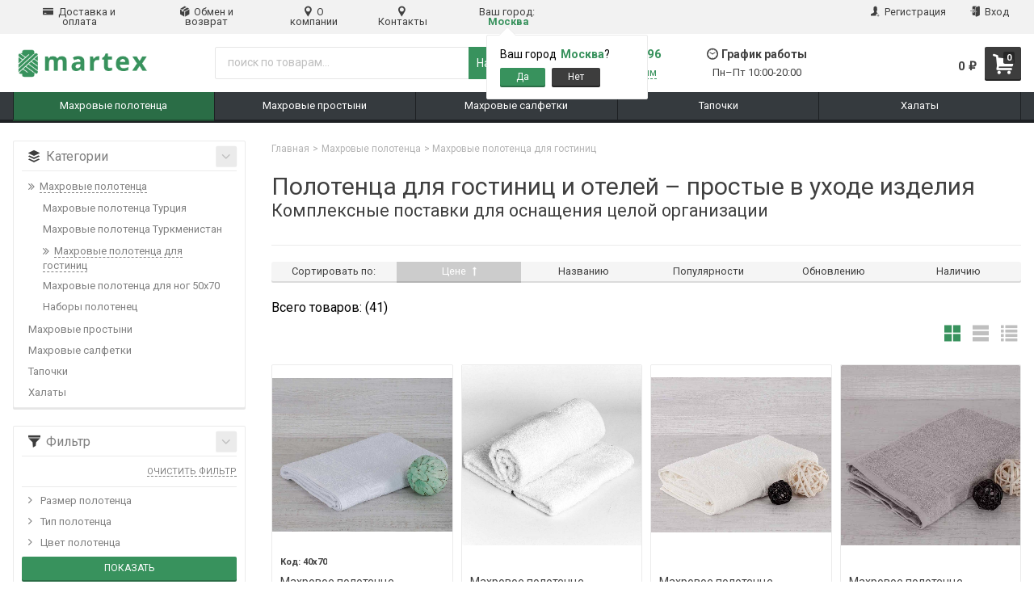

--- FILE ---
content_type: text/html; charset=utf-8
request_url: https://martex.su/category/makhrovye-polotentsa-optom/polotentsa-dlya-gostinits/?sort=price&order=asc
body_size: 22507
content:
<!DOCTYPE html>
<html lang="ru" itemscope itemtype="http://schema.org/Store" class="font_size_10 font_family_google_roboto">
<head>
  <meta charset="UTF-8">
  <title>            Полотенца для гостиниц и отелей с доставкой в любой регион
          </title>

  <meta name="viewport" content="width=device-width, initial-scale=1, user-scalable=no">
  <meta name="format-detection" content="telephone=no">
  <meta name="Description" content="Предлагаем купить махровые полотенца для гостиниц и отелей оптом – предлагаем скидки при заказе от 30000 рублей, поставка в любом количестве, стоимость услуги рассчитывается по тарифам выбранной ТК"/>

      <meta name="Keywords" content="купить белые махровые полотенца для гостиниц отелей салонов красоты парикмахерских бань саун, полотенца для гостиниц, полотенца для гостиниц купить, полотенца для гостиниц и отелей"/>
  
  
                <meta property="og:image" content="https://martex.su/wa-data/public/site/themes/emarket/img/common/no-category.svg"/>
      
  <meta itemprop="image" content="/wa-data/public/site/data/martex.su/img/common/logo.png">
      <meta itemprop="name" content="Мартекс">
    <meta itemprop="telephone" content="+7 (964) 631-39-96">
          <meta itemprop="address" content="г. Москва, улица Суздальская, дом 26, корпус 3">
    
          <meta itemprop="priceRange" content="100 - 40000">
      
                <link rel="alternate" type="application/rss+xml" title="Мартекс" href="https://martex.su/blog/rss/">  
  
      <link rel="canonical" href="https://martex.su/category/makhrovye-polotentsa-optom/polotentsa-dlya-gostinits/"/>
  
  
          <link rel="shortcut icon" href="/wa-data/public/site/data/martex.su/favicon.ico"/>
  
          <link rel="apple-touch-icon" sizes="180x180" href="/wa-data/public/site/data/martex.su/apple-touch-icon.png">
  
  <script src="//code.jquery.com/jquery-1.12.4.min.js" integrity="sha256-ZosEbRLbNQzLpnKIkEdrPv7lOy9C27hHQ+Xp8a4MxAQ=" crossorigin="anonymous"></script>

      <link data-font-link="google" href="https://fonts.googleapis.com/css?family=Roboto:400,700,700italic,400italic" rel="stylesheet" type="text/css" lazyload>
  
  <link id="mainThemeLink" rel="stylesheet" href="/wa-data/public/site/themes/emarket/css/green.css?v3.0.0.50"/>

  <meta http-equiv="cache-control" content="no-cache">
<meta http-equiv="expires" content="0">
      
          


  <style>
    img {
      image-rendering: auto;
    }
  </style>

<script>
  var emarket = new Object();
        emarket.product_code_type = 'default';
      emarket.product_code_text = 'null';
  </script>

<style>
  .Nav__Link--Root {
     }

  
      .pswp__bg {
    background-color: #fff  !important;
  }

  
        .slider-hero .slick-arrow {
    display: none !important;
  }

  @media (min-width: 768px) {
    .slider-hero .slick-arrow {
      display: inline-block !important;
    }
  }

    
</style>

<script>
  $(function () {

    var products_slider = $('.slider-products');

    products_slider.on('init', function (event, slick, direction) {
      var parent = slick.$slider.parent();
      parent.removeClass('-Loading');
      parent.find('.slider-loading').remove();
      slick.$slides.removeClass('-Category');
    });

    products_slider.slick({
      prevArrow: '<button type="button" class="slick-prev"></button>',
      nextArrow: '<button type="button" class="slick-next"></button>',
      arrows: true,
      dots: false,
      infinite: false,
      slidesToShow: 1,
      slidesToScroll: 1,
      // autoplay: true,
      // draggable: true,
      pauseOnFocus: true,
      pauseOnHover: true,
      autoplaySpeed: 3500,
      mobileFirst: true,
      responsive: [
        {
          breakpoint: 540,
          settings: {
            dots: true,
            arrows: true,
            slidesToShow: 2,
            slidesToScroll: 2
          }
        },
        {
          breakpoint: 768,
          settings: {
            dots: true,
            slidesToShow: 3,
            slidesToScroll: 3
          }
        }
                , {
          breakpoint: 1024,
          settings: {
            dots: true,
            slidesToShow: 4,
            slidesToScroll: 4
          }
        }
                        , {
          breakpoint: 1170,
          settings: {
            dots: true,
            slidesToShow: 5,
            slidesToScroll: 5
          }
        }
              ]
    });

    var products_slider_two_cols = $('.slider-products-two-cols');

    products_slider_two_cols.on('init', function (event, slick, direction) {
      var parent = slick.$slider.parent();
      slick.slickNext();
      slick.$slides.removeClass('-Category');
      setTimeout(function () {
        parent.removeClass('-Loading');
        parent.find('.slider-loading').remove();
      }, 500);
    });

    products_slider_two_cols.slick({
      prevArrow: '<button type="button" class="slick-prev"></button>',
      nextArrow: '<button type="button" class="slick-next"></button>',
      arrows: true,
      dots: false,
      infinite: false,
      slidesToShow: 1,
      slidesToScroll: 1,
      // autoplay: true,
      // draggable: false,
      pauseOnFocus: true,
      pauseOnHover: true,
      autoplaySpeed: 3500,
      mobileFirst: true,
      responsive: [
        {
          breakpoint: 540,
          settings: {
            dots: true,
            arrows: true,
            slidesToShow: 2,
            slidesToScroll: 2
          }
        }, {
          breakpoint: 768,
          settings: {
            dots: true,
            slidesToShow: 3,
            slidesToScroll: 3
          }
        }, {
          breakpoint: 1024,
          settings: {
            dots: true,
            slidesToShow: 4,
            slidesToScroll: 4
          }
        }, {
          breakpoint: 1279,
          settings: {
            centerMode: true,
            centerPadding: '160px',
            dots: false,
            slidesToShow: 1,
            slidesToScroll: 1
          }
        }
      ]
    });
  });
</script>

<script>
  $(function () {
    $('.js-show-full-description').on('click', function (e) {
      e.preventDefault();
      var box = $('.Category__Description');
      box.css('height', 'auto');
      box.removeClass('-Long');
      $(this).parent().css('display', 'none');
    });
    $('.js-show-full-sub').on('click', function (e) {
      e.preventDefault();
      var box = $('.Category__List--All');
      box.css('height', 'auto');
      box.removeClass('-Long');
      $(this).parent().css('display', 'none');
    });
  });
</script>

<link rel="stylesheet" href="/wa-data/public/shop/themes/emarket/custom.css?v3.0.0.50"/>

<script async src="/wa-data/public/shop/themes/emarket/jquery.maskedinput.min.js"></script>

  

      
    <!-- plugin hook: 'frontend_head' -->
    
    <style>
	.filter-link:link,
	.filter-link:visited,
	.filter-link:hover,
	.filter-link:active,

	.seofilter-link:link,
	.seofilter-link:visited,
	.seofilter-link:hover,
	.seofilter-link:active{
		color: inherit !important;
		font: inherit !important;
		text-decoration: inherit !important;
		cursor: inherit !important;
		border-bottom: inherit !important;
	}
</style>
<script defer src="/wa-apps/shop/plugins/seofilter/assets/frontend.js?v=2.36.0"></script>

<script>
	(function () {
		var onReady = function (callback) {
			if (document.readyState!='loading') {
				callback();
			}
			else if (document.addEventListener) {
				document.addEventListener('DOMContentLoaded', callback);
			}
			else {
				document.attachEvent('onreadystatechange', function () {
					if (document.readyState=='complete') {
						callback();
					}
				});
			}
		};

		window.seofilter_init_data = {
			category_url: "\/category\/makhrovye-polotentsa-optom\/polotentsa-dlya-gostinits\/",
			filter_url: "",
			current_filter_params: [],
			keep_page_number_param: false,
			block_empty_feature_values: false,

			price_min: 0,
			price_max: 0,

			excluded_get_params: [],

			yandex_counter_code: false,

			feature_value_ids: false,
			stop_propagation_in_frontend_script: true
		};

		onReady(function() {
			window.seofilterInit($, window.seofilter_init_data);
		});
	})();
</script>
<style>.sf-label-disabled {color: #aaa!important;}</style><script type="text/javascript" src="/wa-apps/shop/plugins/smartfilters/js/theme.filters.min.js?v1.1.0"></script><link href='/wa-apps/shop/plugins/cityselect/css/suggestions.min.css?v=1.10' rel='stylesheet'><script src='/wa-apps/shop/plugins/cityselect/js/jquery.suggestions.min.js?v1.10'></script><link href='/wa-apps/shop/plugins/cityselect/css/frontend.min.css?v=1.10' rel='stylesheet'><script src='/wa-apps/shop/plugins/cityselect/js/frontend.min.js?v=1.10'></script><script>function init_shop_cityselect(){
shop_cityselect.location={"city":"\u041c\u043e\u0441\u043a\u0432\u0430","region":"77","zip":"101000","constraints_street":"","country":"rus","need_detect":true};
shop_cityselect.route_params={"app":"shop","theme":"emarket","theme_mobile":"emarket","checkout_version":"2","locale":"ru_RU","ssl_all":"1","title":"\u0418\u043d\u0442\u0435\u0440\u043d\u0435\u0442-\u043c\u0430\u0433\u0430\u0437\u0438\u043d \u0434\u043e\u043c\u0430\u0448\u043d\u0435\u0433\u043e \u0442\u0435\u043a\u0441\u0442\u0438\u043b\u044f \u041c\u0430\u0440\u0442\u0435\u043a\u0441 \u2013 \u043e\u043f\u0442 \u0438 \u0440\u043e\u0437\u043d\u0438\u0446\u0430","meta_keywords":"","meta_description":"\u0422\u0435\u043a\u0441\u0442\u0438\u043b\u044c \u0434\u043b\u044f \u0434\u043e\u043c\u0430, \u0433\u043e\u0441\u0442\u0438\u043d\u0438\u0446, \u043e\u0431\u0449\u0435\u0436\u0438\u0442\u0438\u0439 \u0438 \u0434\u0440\u0443\u0433\u0438\u0445 \u0443\u0447\u0440\u0435\u0436\u0434\u0435\u043d\u0438\u0439 \u2013 \u0434\u043e\u0441\u0442\u0430\u0432\u043a\u0430 \u043f\u043e \u041c\u043e\u0441\u043a\u0432\u0435 \u0438 \u0440\u0435\u0433\u0438\u043e\u043d\u0430\u043c \u0420\u0424. \u041f\u0440\u0435\u0434\u043b\u0430\u0433\u0430\u0435\u043c \u043a\u0443\u043f\u0438\u0442\u044c \u0442\u0435\u043a\u0441\u0442\u0438\u043b\u044c \u0438 \u043f\u0440\u0438\u043d\u0438\u043c\u0430\u0435\u043c \u0437\u0430\u043a\u0430\u0437\u044b \u043d\u0430 \u043f\u043e\u0448\u0438\u0432. \u0412\u0441\u044f \u043f\u0440\u043e\u0434\u0443\u043a\u0446\u0438\u044f \u0441\u0435\u0440\u0442\u0438\u0444\u0438\u0446\u0438\u0440\u043e\u0432\u0430\u043d\u0430. \u0418\u043d\u0442\u0435\u0440\u043d\u0435\u0442-\u043c\u0430\u0433\u0430\u0437\u0438\u043d \u0434\u043e\u043c\u0430\u0448\u043d\u0435\u0433\u043e \u0442\u0435\u043a\u0441\u0442\u0438\u043b\u044f \u041c\u0430\u0440\u0442\u0435\u043a\u0441, \u0442\u0435\u043b. +7 (495) 740-94-95","og_title":"","og_image":"","og_video":"","og_description":"","og_type":"","og_url":"","url_type":"0","type_id":"0","currency":"RUB","stock_id":"1","public_stocks":"0","drop_out_of_stock":"1","payment_id":"0","shipping_id":["1","12"],"ssl":"1","checkout_storefront_id":"75045c1be593950f826f2476ca462b0f","category_url":"makhrovye-polotentsa-optom\/polotentsa-dlya-gostinits","module":"frontend","action":"category","cityselect__url":"category\/makhrovye-polotentsa-optom\/polotentsa-dlya-gostinits\/"};
shop_cityselect.init('3acec40a8e9fd8853672a2d3218239bcd909e50a','/','/wa-apps/shop/plugins/cityselect/js/fancybox/','city','auto',1,1);
        } if (typeof shop_cityselect !== 'undefined') { init_shop_cityselect() } else { $(document).ready(function () { init_shop_cityselect() }) }</script>  
  <script src="/metrika/getJS/?pageid=6218738"></script>

  <meta property="og:type" content="article" />
<meta property="og:title" content="Полотенца для гостиниц и отелей с доставкой в любой регион" />
<meta property="og:description" content="Предлагаем купить махровые полотенца для гостиниц и отелей оптом – предлагаем скидки при заказе от 30000 рублей, поставка в любом количестве, стоимость услуги рассчитывается по тарифам выбранной ТК" />
<meta property="og:url" content="https://martex.su/category/makhrovye-polotentsa-optom/polotentsa-dlya-gostinits/" />


<!-- Google Tag Manager -->
    
    <script>(function(w,d,s,l,i){w[l]=w[l]||[];w[l].push({'gtm.start':
    new Date().getTime(),event:'gtm.js'});var f=d.getElementsByTagName(s)[0],
    j=d.createElement(s),dl=l!='dataLayer'?'&l='+l:'';j.async=true;j.src=
    'https://www.googletagmanager.com/gtm.js?id='+i+dl;f.parentNode.insertBefore(j,f);
    })(window,document,'script','dataLayer','GTM-5MNR9P');</script>
    
<!-- End Google Tag Manager -->
<!-- Global site tag (gtag.js) - Google Analytics -->

<script async src="https://www.googletagmanager.com/gtag/js?id=UA-132747863-1"></script>
<script>
  window.dataLayer = window.dataLayer || [];
  function gtag(){dataLayer.push(arguments);}
  gtag('js', new Date());

  gtag('config', 'UA-132747863-1');
</script>

  
  
</head>
<body id="themeOverride" class="font_size_10 font_family_google_roboto">
    <!-- Yandex.Metrika counter -->

<script type="text/javascript" >
   (function(m,e,t,r,i,k,a){m[i]=m[i]||function(){(m[i].a=m[i].a||[]).push(arguments)};
   m[i].l=1*new Date();k=e.createElement(t),a=e.getElementsByTagName(t)[0],k.async=1,k.src=r,a.parentNode.insertBefore(k,a)})
   (window, document, "script", "https://mc.yandex.ru/metrika/tag.js", "ym");

   ym(26699817, "init", {
        id:26699817,
        clickmap:true,
        trackLinks:true,
        accurateTrackBounce:true,
        webvisor:true
   });
</script>
<noscript><div><img src="https://mc.yandex.ru/watch/26699817" style="position:absolute; left:-9999px;" alt="" /></div></noscript>

<!-- /Yandex.Metrika counter -->
    <!-- Google Tag Manager (noscript) -->
    
    <noscript><iframe src="https://www.googletagmanager.com/ns.html?id=GTM-5MNR9P"
    height="0" width="0" style="display:none;visibility:hidden"></iframe></noscript>
    
    <!-- End Google Tag Manager (noscript) -->
  

      <!-- plugin hook: 'frontend_header' -->
    
        
      <div class="StickyHeader">
	<div class="StickyHeader__Box">
		<div class="StickyHeader__Logo">
			<a class="StickyHeader__Link--Logo" href="/">
																									<img class="StickyHeader__Img"
					     width="100"
					     height="25"
					     src="/wa-data/public/site/data/martex.su/img/common/logo.png?v3.0.0.50"
					     title="Мартекс"
					     alt="Мартекс">
							</a>
		</div>
					<div class="StickyHeader__Phone">
									<a href="tel:+7(964)631-39-96" class="StickyHeader__Link--Phone Header__Phone -is-single">+7 (964) 631-39-96</a>
							</div>
			<div class="StickyHeader__Actions">
				<div class="Header__Title--Cart">
					<span class="Header__Text--Total js-cart-total">0 <span class="ruble">₽</span></span>
				</div>
				<a class="Header__Link--Cart -Sticky" href="/order/" title="Корзина" style="margin-right: 0;" >
					<span class="Header__Text--ItemsInCart js-cart-items">0</span>
					<i class="Header__Icon--Cart icon-cart3"></i>
				</a>
							</div>
			</div>
</div>  
  
  
  <script>
    $(function() {
      $('.js-header-banner-close').on('click', function (e) {
        e.preventDefault();
        $('.js-header-banner').fadeOut();
        Cookies.set('header_banner_state', 'hide');
      });
    });
  </script>


  
  <div class="Header-links  -With-Border  "><div class="Header-links__Box -Medium"><div class="Row"><div class="Header-links__Info"><div class="Nav--Inline"><li class="Nav__Item--Inline">
	<a class="Nav__Link--Slide" href="/dostavka-i-oplata/">
		<i class="Nav__Icon icon-credit-card"></i> Доставка и оплата
	</a>
</li>
<li class="Nav__Item--Inline">
	<a class="Nav__Link--Slide" href="/obmen-i-vozvrat/">
		<i class="Nav__Icon icon-box"></i> Обмен и возврат
	</a>
</li>
<li class="Nav__Item--Inline">
	<a class="Nav__Link--Slide" href="/o-kompanii/">
		<i class="Nav__Icon icon-pin"></i> О компании
	</a>
</li>
<li class="Nav__Item--Inline">
	<a class="Nav__Link--Slide" href="/kontakty/">
		<i class="Nav__Icon icon-pin"></i> Контакты
	</a>
</li><div class="Nav__Item--Inline"><div class="Nav__Link--Slide"><span class="b-cityselect__title">Ваш город:</span> <div class="b-cityselect__wrapper b-cityselect__wrapper--emarket "><a href="#" class="b-cityselect__city i-cityselect__city_change"><i class="fas fa fa-map-marker fa-map-marker-alt"></i> <span class="i-cityselect__city">Москва</span></a><div class="b-cityselect__notifier b-cityselect__notifier--emarket"><div class="b-cityselect__notifier_triangle"></div><div class="b-cityselect__notifier_title">Ваш город <b class="i-cityselect__city">Москва</b>?</div><div class="b-cityselect__notifier_buttons nowrap"><input type="button" class="btn btn-primary uni-btn uni-btn--red b-cityselect__city_yes i-cityselect__city_yes" value="Да"> <input type="button" class="b-cityselect__city_no btn btn-default gray uni-btn i-cityselect__city_no" value="Нет"></div></div><script>if (typeof shop_cityselect !== 'undefined') { shop_cityselect.detect() } else { document.addEventListener("DOMContentLoaded", function() { shop_cityselect.detect() }) }</script></div></div></div></div></div><div class="Header-links__Login"><ul class="Nav--Inline"><li class="Nav__Item--Inline Nav__Item--Currency" id="compare-leash"><a class="Nav__Link--Slide Nav__Link--Compare" style="display:none;" href="/compare//"><i class="Nav__Icon icon-compare"></i><strong>0</strong></a></li><li class="Nav__Item--Inline Nav__Item--Currency favorites-leash"  style="display: none;" ><a class="Nav__Link--Slide Nav__Link--Favorites" href="/search/?collection=favorites"><i class="Nav__Icon icon-favorite-heart-button"></i><strong class="js-counter-favorites">0</strong></a></li><li class="Nav__Item--Inline"><a class="Nav__Link--Slide" href="/signup/"><i class="Nav__Icon icon-add-user-to-social-network"></i> Регистрация</a></li><li class="Nav__Item--Inline"><a class="Nav__Link--Slide" href="/login/"><i class="Nav__Icon icon-login"></i> Вход</a></li></ul></div></div></div></div>
  
  
<header class="Header   -Alternative -Header-Search">
  <div class="Header__Box -Medium">
    <div class="Header__Branding  ">
      <a class="Header__Link--Logo " href="/">
                                                  <img class="Header__Img--Branding -Desktop"
               src="/wa-data/public/site/data/martex.su/img/common/logo.png?v3.0.0.50"
               width="173"
               height="40"
               title="Мартекс"
               alt="Мартекс">
                        </a>
    </div>
          <div class="Header__Search ">
                              <script src="/wa-apps/shop/plugins/searchsmart/js/search_input.js"></script>
<link rel="stylesheet" href="/wa-apps/shop/plugins/searchsmart/css/search_input.css">
<div class="ssearch-wrapper theme-default">
    <form method="get" action="/searchSmart/">
		<div class="ssearch-box">
			<div class="ssearch-key-box">
				<input type="text" placeholder="поиск по товарам..." maxlength="50" autocomplete="off" value="" id="search_query" name="query">
                <input type="hidden" name="word" value=""/>
                <input type="hidden" name="category_id" value=""/>
			</div>
            <div class="ssearch-right">
                			    <div class="ssearch-submit" style="background: #38925d; color: ;">Найти</div>
            </div>
		</div>
    </form>
    <div class="ssearch-result-box" style="display: none;"></div>
</div> 

<style>
    .ssearch-wrapper .ssearch-result-box a { color: #006bd8; }
</style>
<script>
$(document).ready(function() { 
    
    // Focus
    
    // Search
    
	$('.ssearch-wrapper input[name="query"]').on('focus',function(){
        var wrap = $(this).closest('.ssearch-wrapper');
	    var len = $(this).val().length;
        if(len >= 3 && wrap.find('.ssearch-result-box').html().length) {
            wrap.find('.ssearch-result-box').show();
        }
	});
    
    $('.ssearch-wrapper .ssearch-submit').on('click', function() {
        var wrap = $(this).closest('.ssearch-wrapper');
        var query = '?query=' + wrap.find('[name="query"]').val();
        var category_id = '';
        if(wrap.find('[name="category_id"]').val() != '') {
            category_id = '&category_id=' + wrap.find('[name="category_id"]').val();
        }
        window.location.href = wrap.find('form').attr('action') + query + category_id;
    });
    
    $('.ssearch-wrapper').on('click', '.result-suggestions .ssearch-item', function() {
        var wrap = $(this).closest('.ssearch-wrapper');
        var query = '?query=' + $(this).text();
        var category_id = '';
        if(wrap.find('[name="category_id"]').val() != '') {
            category_id = '&category_id=' + wrap.find('[name="category_id"]').val();
        }
        window.location.href = wrap.find('form').attr('action') + query + category_id;
    });
    
    $(".ssearch-wrapper input[name='query']").on('keydown',function(e){
        if(e.keyCode == 13) {
            e.preventDefault();
            var wrap = $(this).closest('.ssearch-wrapper');
            if(wrap.find('.ssearch-result-box .ssearch-item.active').length) {
                if(wrap.find('.ssearch-result-box .ssearch-item.active').closest('div').hasClass('result-suggestions')) {
                    wrap.find('.ssearch-submit').click();
                } else {
                    window.location.href = wrap.find('.ssearch-result-box .ssearch-item.active').attr('href');
                }
            } else {
                wrap.find('.ssearch-submit').click();
            }
        } 
    });

    var search_function;
    $(".ssearch-wrapper input[name='query']").on('keyup',function(e){
       var wrap = $(this).closest('.ssearch-wrapper');
       var len = $(this).val().length;
       var query = $(this).val();
       if(len < 3) {
            wrap.find('.ssearch-result-box').empty().hide();
       }
       
       if(len >= 3) {
          if((e.keyCode >= 38 && e.keyCode <= 40) || e.keyCode == 13) { 
            if(wrap.find('.ssearch-result-box').is(':visible')) {
                if(e.keyCode == 40) {
                    //if is press keyDown
                    if(wrap.find('.ssearch-result-box .ssearch-item').hasClass('active')) {
                        wrap.find('.ssearch-result-box .ssearch-item.active').removeClass('active').findNext('.ssearch-item').addClass('active');
                    } else {
                        wrap.find('.ssearch-result-box .ssearch-item:eq(0)').addClass('active');
                        if(wrap.find('.ssearch-result-box .ssearch-item.active').closest('div').hasClass('result-suggestions')) {
                            $(this).val(wrap.find('.ssearch-result-box .ssearch-item.active').text());
                        } else {
                            $(this).val(query);
                        }
                    }
                } else if(e.keyCode == 38) {
                    //if is press keyUp
                    if(wrap.find('.ssearch-result-box .ssearch-item').hasClass('active')) {
                        wrap.find('.ssearch-result-box .ssearch-item.active').removeClass('active').findPrev('.ssearch-item').addClass('active');
                    } else {
                        wrap.find('.ssearch-result-box .ssearch-item:last').addClass('active');
                        if(wrap.find('.ssearch-result-box .ssearch-item.active').closest('div').hasClass('result-suggestions')) {
                            $(this).val(wrap.find('.ssearch-result-box .ssearch-item.active').text());
                        }
                    }
                }
                
                if(wrap.find('.ssearch-result-box .ssearch-item.active').closest('div').hasClass('result-suggestions')) {
                    $(this).val(wrap.find('.ssearch-result-box .ssearch-item.active').text());
                } else {
                    $(this).val(wrap.find('[name="word"]').val());
                }   
            } 
          } else {
              clearTimeout(search_function);

              search_function = setTimeout( function() {
                  $.post("/getsearchsmart/",{ query: query},function(response){
                      if(response.data.is_not_empty != 'fail') {
                          wrap.find('.ssearch-result-box').empty().show().html(response.data.html);
                          if(wrap.find('.ssearch-result-box .result-suggestions').length) {
                              wrap.find('.ssearch-result-box .result-suggestions span').each(function() {
                                  $(this).html(highlightPhrase($(this).text(), query, wrap));
                              });
                          }
                      } else {
                          wrap.find('.ssearch-result-box').empty().hide();
                      }
                  },'json');
              }, 600);
          } 
       }
   }); 
});

$.fn.findNext = function(selector, steps, scope) {
    if (steps) {
        steps = Math.floor(steps);
    } else if (steps === 0) {
        return this;
    } else { 
        var next = this.next(selector);
        if (next.length)
            return next; 
        steps = 1;
    }

    scope = (scope) ? $(scope) : $(document);
    var kids = this.find(selector);

    hay = $(this);
    while(hay[0] != scope[0]) {
        hay = hay.parent();     
        var rs = hay.find(selector).not(kids).add($(this));
        var id = rs.index(this) + steps;
        if (id > -1 && id < rs.length)
            return $(rs[id]);
    }
    return $(rs[0]);
}

$.fn.findPrev = function(selector, steps, scope) {
    if (steps) {
        steps = Math.floor(steps);
    } else if (steps === 0) {
        return this;
    } else { 
        var prev = this.prev(selector);
        if (prev.length)
            return prev; 
        steps = 1;
    }

    scope = (scope) ? $(scope) : $(document);
    var kids = this.find(selector);

    hay = $(this);
    while(hay[0] != scope[0]) {
        hay = hay.parent();     
        var rs = hay.find(selector).not(kids).add($(this));
        var id = rs.index(this) - steps;
        if (id > -1 && id < rs.length)
            return $(rs[id]);
    }
    return $(rs[rs.length - 1]);
}

function escapeRegExp(str) {
	return str.replace(/[\-\[\]\/\{ \}\(\)\*\+\?\.\\\^\$\|]/g, "\\$&");
}

function highlightPhrase(string, phrase, wrap) {
	var escapedPhrase = escapeRegExp(phrase);
    wrap.find('[name="word"]').val(phrase);
	return (string + "").replace(new RegExp("(" + escapedPhrase + ")", "gi") , "<b>$1</b>");
}
</script>
                        </div>
      <div class="Header__Shop  ">
        <div class="Header__Left--Shop -Alternative ">
          <div class="Header__Box--Contacts -Alternative">
                          <div class="Header__Col--Phones"><p class="Header__Phone--Alternative"><a class="Nav__Link--Phone -Alternative -Medium" href="tel:+7(964)631-39-96">+7 (964) 631-39-96</a></p><a class="Header__Link--CallbackAlternative js-callback-button" title="Обратный звонок">Мы вам перезвоним</a></div><div class="Header__Col--WorkHours"><h3 class="Header__Title--WorkHours"><i class="Header__Icon--Clock icon-wall-clock"></i>График работы</h3><div class="Header__WorkHours  "><p class="Header__Text--WorkHours -Alternative">Пн–Пт 10:00-20:00</p></div></div>                      </div>
        </div>
        <div class="Header__Right--Shop ">
          <div class="Header__Box--Cart">
            <a class="Header__Link--Cart js-header-cart-button" href="/order/" title="Корзина">
              <span class="Header__Text--ItemsInCart js-cart-items">0</span>
              <i class="Header__Icon--Cart icon-cart3"></i>
            </a>
            <div class="Header__Box--Order">
              <div class="Header__Title--Cart" style="position: relative; top: 1.5rem">
                <span class="Header__Text--Total js-cart-total">0 <span class="ruble">₽</span></span>
              </div>
                                              <div class="Minicart -Cart -Order -Closed">
                                    


	<div class="Minicart__List">
		<div class="Spinner__Bars">
			<div class="rect1"></div>
			<div class="rect2"></div>
			<div class="rect3"></div>
			<div class="rect4"></div>
			<div class="rect5"></div>
		</div>
		<div class="Minicart__Items"></div>
	</div>
	<div class="Minicart__Total">
		Итого: <span class="Minicart__Total--Price js-cart-total">0 <span class="ruble">₽</span></span>
	</div>
  	<a class="Minicart__Button -Cart" href="/order/">Посмотреть корзину</a>

	<script>
		(function($) {
			var minicart_container = 	$('.Minicart');

			$(document).on('click', function () {
				minicart_container.addClass('-Closed');
			});

			$('.js-minicart-close').on('click', function() {
				minicart_container.addClass('-Closed');
			});

			minicart_container.on('click', function (e) {
				e.stopPropagation();
			});

			var miniCartHandler = function (e) {
				e.stopPropagation();
				e.preventDefault();

				var minicart_box = minicart_container;

				if ( !minicart_box.hasClass('-Closed') ) {
					minicart_box.addClass('-Closed');
					return true;
				}

				minicart_box.find('.Spinner__Bars').show(0);

				$('.Minicart__Items').empty();

				minicart_box.animateCss('fadeIn');
				minicart_box.toggleClass('-Closed');

				$.get('/cart/', {
					'mini': true
				}, function (data) {
					minicart_box.find('.Spinner__Bars').hide('300', function () {
						$('.Minicart__Items').replaceWith($(data)[0]);
					});
				});
			};

			
			$('.js-header-mini-cart-button').on('click', miniCartHandler);

			minicart_container.on('click', '.js-mini-cart-delete', function () {
				var url = '/cart/delete/',
						row = $(this).closest('.Minicart__Item'),
						id = row.data('id');

				$.post(url, {
					html: 1, id: id
				}, function (response) {
					var data = response.data;
					$('.js-cart-items').html(data.count);
					$('.js-cart-total').html(data.total);
					row.remove();
				}, "json");

				return false;
			});
		}(jQuery))
	</script>

                </div>
                          </div>
          </div>
        </div>
      </div>
      <div class="cityselect__mobile_wrapper">
                  <div class="b-cityselect__wrapper b-cityselect__wrapper--emarket "><a href="#" class="b-cityselect__city i-cityselect__city_change"><i class="fas fa fa-map-marker fa-map-marker-alt"></i> <span class="i-cityselect__city">Москва</span></a><div class="b-cityselect__notifier b-cityselect__notifier--emarket"><div class="b-cityselect__notifier_triangle"></div><div class="b-cityselect__notifier_title">Ваш город <b class="i-cityselect__city">Москва</b>?</div><div class="b-cityselect__notifier_buttons nowrap"><input type="button" class="btn btn-primary uni-btn uni-btn--red b-cityselect__city_yes i-cityselect__city_yes" value="Да"> <input type="button" class="b-cityselect__city_no btn btn-default gray uni-btn i-cityselect__city_no" value="Нет"></div></div><script>if (typeof shop_cityselect !== 'undefined') { shop_cityselect.detect() } else { document.addEventListener("DOMContentLoaded", function() { shop_cityselect.detect() }) }</script></div>
              </div>
      </div>
  </header>
      
                  <div class="Search__Box--Mobile">
			<script src="/wa-apps/shop/plugins/searchsmart/js/search_input.js"></script>
<link rel="stylesheet" href="/wa-apps/shop/plugins/searchsmart/css/search_input.css">
<div class="ssearch-wrapper theme-default">
    <form method="get" action="/searchSmart/">
		<div class="ssearch-box">
			<div class="ssearch-key-box">
				<input type="text" placeholder="поиск по товарам..." maxlength="50" autocomplete="off" value="" id="search_query" name="query">
                <input type="hidden" name="word" value=""/>
                <input type="hidden" name="category_id" value=""/>
			</div>
            <div class="ssearch-right">
                			    <div class="ssearch-submit" style="background: #38925d; color: ;">Найти</div>
            </div>
		</div>
    </form>
    <div class="ssearch-result-box" style="display: none;"></div>
</div> 

<style>
    .ssearch-wrapper .ssearch-result-box a { color: #006bd8; }
</style>
<script>
$(document).ready(function() { 
    
    // Focus
    
    // Search
    
	$('.ssearch-wrapper input[name="query"]').on('focus',function(){
        var wrap = $(this).closest('.ssearch-wrapper');
	    var len = $(this).val().length;
        if(len >= 3 && wrap.find('.ssearch-result-box').html().length) {
            wrap.find('.ssearch-result-box').show();
        }
	});
    
    $('.ssearch-wrapper .ssearch-submit').on('click', function() {
        var wrap = $(this).closest('.ssearch-wrapper');
        var query = '?query=' + wrap.find('[name="query"]').val();
        var category_id = '';
        if(wrap.find('[name="category_id"]').val() != '') {
            category_id = '&category_id=' + wrap.find('[name="category_id"]').val();
        }
        window.location.href = wrap.find('form').attr('action') + query + category_id;
    });
    
    $('.ssearch-wrapper').on('click', '.result-suggestions .ssearch-item', function() {
        var wrap = $(this).closest('.ssearch-wrapper');
        var query = '?query=' + $(this).text();
        var category_id = '';
        if(wrap.find('[name="category_id"]').val() != '') {
            category_id = '&category_id=' + wrap.find('[name="category_id"]').val();
        }
        window.location.href = wrap.find('form').attr('action') + query + category_id;
    });
    
    $(".ssearch-wrapper input[name='query']").on('keydown',function(e){
        if(e.keyCode == 13) {
            e.preventDefault();
            var wrap = $(this).closest('.ssearch-wrapper');
            if(wrap.find('.ssearch-result-box .ssearch-item.active').length) {
                if(wrap.find('.ssearch-result-box .ssearch-item.active').closest('div').hasClass('result-suggestions')) {
                    wrap.find('.ssearch-submit').click();
                } else {
                    window.location.href = wrap.find('.ssearch-result-box .ssearch-item.active').attr('href');
                }
            } else {
                wrap.find('.ssearch-submit').click();
            }
        } 
    });

    var search_function;
    $(".ssearch-wrapper input[name='query']").on('keyup',function(e){
       var wrap = $(this).closest('.ssearch-wrapper');
       var len = $(this).val().length;
       var query = $(this).val();
       if(len < 3) {
            wrap.find('.ssearch-result-box').empty().hide();
       }
       
       if(len >= 3) {
          if((e.keyCode >= 38 && e.keyCode <= 40) || e.keyCode == 13) { 
            if(wrap.find('.ssearch-result-box').is(':visible')) {
                if(e.keyCode == 40) {
                    //if is press keyDown
                    if(wrap.find('.ssearch-result-box .ssearch-item').hasClass('active')) {
                        wrap.find('.ssearch-result-box .ssearch-item.active').removeClass('active').findNext('.ssearch-item').addClass('active');
                    } else {
                        wrap.find('.ssearch-result-box .ssearch-item:eq(0)').addClass('active');
                        if(wrap.find('.ssearch-result-box .ssearch-item.active').closest('div').hasClass('result-suggestions')) {
                            $(this).val(wrap.find('.ssearch-result-box .ssearch-item.active').text());
                        } else {
                            $(this).val(query);
                        }
                    }
                } else if(e.keyCode == 38) {
                    //if is press keyUp
                    if(wrap.find('.ssearch-result-box .ssearch-item').hasClass('active')) {
                        wrap.find('.ssearch-result-box .ssearch-item.active').removeClass('active').findPrev('.ssearch-item').addClass('active');
                    } else {
                        wrap.find('.ssearch-result-box .ssearch-item:last').addClass('active');
                        if(wrap.find('.ssearch-result-box .ssearch-item.active').closest('div').hasClass('result-suggestions')) {
                            $(this).val(wrap.find('.ssearch-result-box .ssearch-item.active').text());
                        }
                    }
                }
                
                if(wrap.find('.ssearch-result-box .ssearch-item.active').closest('div').hasClass('result-suggestions')) {
                    $(this).val(wrap.find('.ssearch-result-box .ssearch-item.active').text());
                } else {
                    $(this).val(wrap.find('[name="word"]').val());
                }   
            } 
          } else {
              clearTimeout(search_function);

              search_function = setTimeout( function() {
                  $.post("/getsearchsmart/",{ query: query},function(response){
                      if(response.data.is_not_empty != 'fail') {
                          wrap.find('.ssearch-result-box').empty().show().html(response.data.html);
                          if(wrap.find('.ssearch-result-box .result-suggestions').length) {
                              wrap.find('.ssearch-result-box .result-suggestions span').each(function() {
                                  $(this).html(highlightPhrase($(this).text(), query, wrap));
                              });
                          }
                      } else {
                          wrap.find('.ssearch-result-box').empty().hide();
                      }
                  },'json');
              }, 600);
          } 
       }
   }); 
});

$.fn.findNext = function(selector, steps, scope) {
    if (steps) {
        steps = Math.floor(steps);
    } else if (steps === 0) {
        return this;
    } else { 
        var next = this.next(selector);
        if (next.length)
            return next; 
        steps = 1;
    }

    scope = (scope) ? $(scope) : $(document);
    var kids = this.find(selector);

    hay = $(this);
    while(hay[0] != scope[0]) {
        hay = hay.parent();     
        var rs = hay.find(selector).not(kids).add($(this));
        var id = rs.index(this) + steps;
        if (id > -1 && id < rs.length)
            return $(rs[id]);
    }
    return $(rs[0]);
}

$.fn.findPrev = function(selector, steps, scope) {
    if (steps) {
        steps = Math.floor(steps);
    } else if (steps === 0) {
        return this;
    } else { 
        var prev = this.prev(selector);
        if (prev.length)
            return prev; 
        steps = 1;
    }

    scope = (scope) ? $(scope) : $(document);
    var kids = this.find(selector);

    hay = $(this);
    while(hay[0] != scope[0]) {
        hay = hay.parent();     
        var rs = hay.find(selector).not(kids).add($(this));
        var id = rs.index(this) - steps;
        if (id > -1 && id < rs.length)
            return $(rs[id]);
    }
    return $(rs[rs.length - 1]);
}

function escapeRegExp(str) {
	return str.replace(/[\-\[\]\/\{ \}\(\)\*\+\?\.\\\^\$\|]/g, "\\$&");
}

function highlightPhrase(string, phrase, wrap) {
	var escapedPhrase = escapeRegExp(phrase);
    wrap.find('[name="word"]').val(phrase);
	return (string + "").replace(new RegExp("(" + escapedPhrase + ")", "gi") , "<b>$1</b>");
}
</script>
	</div>          
    
          

  
      <nav class="Nav__Primary Nav__Primary--Simplified">
	<div class="Nav__Box--Site">
		<ul class="Nav--Site Nav--Simplified ">
															<li class="Nav__Item--Root ">
					<a class="Nav__Link--Root" href="/category/makhrovye-polotentsa-optom/">
												<span class="Nav__Text--Root">Махровые полотенца</span>
					</a>
											<div class="Nav__Megamenu Nav__Megamenu--Simplified -Fader" >
							<ul class="Nav__Sub Nav__Level--2 Nav__Level--2--Simplified">
																																			<li class="Nav__Item--Sub Nav__Item--Level-2  doubletap" data-next=".Nav__Block--0">
										<a class="Nav__Link--Sub Nav__Link--Level-2" href="/category/makhrovye-polotentsa-optom/makhrovye-polotentsa-turtsiya/">
											Махровые полотенца Турция
										</a>
									</li>
																																			<li class="Nav__Item--Sub Nav__Item--Level-2  doubletap" data-next=".Nav__Block--1">
										<a class="Nav__Link--Sub Nav__Link--Level-2" href="/category/makhrovye-polotentsa-optom/tsvetnye-polotentsa-plotnostyu-420-grm2/">
											Махровые полотенца Туркменистан
										</a>
									</li>
																																			<li class="Nav__Item--Sub Nav__Item--Level-2 Nav__Active--Sub  doubletap" data-next=".Nav__Block--2">
										<a class="Nav__Link--Sub Nav__Link--Level-2" href="/category/makhrovye-polotentsa-optom/polotentsa-dlya-gostinits/">
											Махровые полотенца для гостиниц
										</a>
									</li>
																																			<li class="Nav__Item--Sub Nav__Item--Level-2  doubletap" data-next=".Nav__Block--3">
										<a class="Nav__Link--Sub Nav__Link--Level-2" href="/category/makhrovye-polotentsa-optom/makhrovye-kovriki-dlya-nog/">
											Махровые полотенца для ног 50х70
										</a>
									</li>
																																			<li class="Nav__Item--Sub Nav__Item--Level-2  doubletap" data-next=".Nav__Block--4">
										<a class="Nav__Link--Sub Nav__Link--Level-2" href="/category/makhrovye-polotentsa-optom/nabory-polotenec/">
											Наборы полотенец
										</a>
									</li>
															</ul>
																																																																																																																																</div>
									</li>
															<li class="Nav__Item--Root ">
					<a class="Nav__Link--Root" href="/category/makhrovye-prostyni/">
												<span class="Nav__Text--Root">Махровые простыни</span>
					</a>
									</li>
															<li class="Nav__Item--Root ">
					<a class="Nav__Link--Root" href="/category/makhrovye-salfetki-30kh30/">
												<span class="Nav__Text--Root">Махровые салфетки</span>
					</a>
									</li>
															<li class="Nav__Item--Root ">
					<a class="Nav__Link--Root" href="/category/makhrovye-tapochki/">
												<span class="Nav__Text--Root">Тапочки</span>
					</a>
									</li>
															<li class="Nav__Item--Root ">
					<a class="Nav__Link--Root" href="/category/makhrovye-khalaty/">
												<span class="Nav__Text--Root">Халаты</span>
					</a>
									</li>
								</ul>
	</div>
</nav>

            
  

<div class="Content">
      <div class="Content__Container--Main">
      <div id="smartfiltercontent">
        <div class="Category">
	<div class="Category__Container">
		<div id="categorySidebarMenu" class="Category__Sidebar">
			
			

                    


			
							
														


	<div class="Category__Widget--List">
		<h2 class="Category__Title--Widget -Foldable -Opened -Icon" data-widget="tree">
			<i class="Category__Icon--Widget icon-buffer"></i>
							<span>Категории</span>
										<span class="Category__Link--Fold -Opened js-fold-widget"></span>
					</h2>
			<ul class="Category__List--List">
					<li class="Category__Item--List -Current">
				<a class="Category__Link--List -Current dropdown level0"
				   href="/category/makhrovye-polotentsa-optom/">
					<span>Махровые полотенца</span>
				</a>
										<ul class="Category__List--List">
					<li class="Category__Item--List ">
				<a class="Category__Link--List -Child  level1"
				   href="/category/makhrovye-polotentsa-optom/makhrovye-polotentsa-turtsiya/">
					<span>Махровые полотенца Турция</span>
				</a>
							</li>
					<li class="Category__Item--List ">
				<a class="Category__Link--List -Child  level1"
				   href="/category/makhrovye-polotentsa-optom/tsvetnye-polotentsa-plotnostyu-420-grm2/">
					<span>Махровые полотенца Туркменистан</span>
				</a>
							</li>
					<li class="Category__Item--List -Current">
				<a class="Category__Link--List -Current  level1"
				   href="/category/makhrovye-polotentsa-optom/polotentsa-dlya-gostinits/">
					<span>Махровые полотенца для гостиниц</span>
				</a>
							</li>
					<li class="Category__Item--List ">
				<a class="Category__Link--List -Child  level1"
				   href="/category/makhrovye-polotentsa-optom/makhrovye-kovriki-dlya-nog/">
					<span>Махровые полотенца для ног 50х70</span>
				</a>
							</li>
					<li class="Category__Item--List ">
				<a class="Category__Link--List -Child  level1"
				   href="/category/makhrovye-polotentsa-optom/nabory-polotenec/">
					<span>Наборы полотенец</span>
				</a>
							</li>
			</ul>

							</li>
					<li class="Category__Item--List -Child">
				<a class="Category__Link--List -Child  level0"
				   href="/category/makhrovye-prostyni/">
					<span>Махровые простыни</span>
				</a>
							</li>
					<li class="Category__Item--List -Child">
				<a class="Category__Link--List -Child  level0"
				   href="/category/makhrovye-salfetki-30kh30/">
					<span>Махровые салфетки</span>
				</a>
							</li>
					<li class="Category__Item--List -Child">
				<a class="Category__Link--List -Child  level0"
				   href="/category/makhrovye-tapochki/">
					<span>Тапочки</span>
				</a>
							</li>
					<li class="Category__Item--List -Child">
				<a class="Category__Link--List -Child  level0"
				   href="/category/makhrovye-khalaty/">
					<span>Халаты</span>
				</a>
							</li>
			</ul>

	</div>

				

                    

									<div class="Category__Widget--Filter">
						<div class="filters leadbox ajax">
	<div class="Category__Title--Widget -Foldable -Opened -Icon" data-widget="filter">
		<i class="Category__Icon--Widget icon-funnel"></i>
		<span>Фильтр</span>
					<a href="#" class="Category__Link--Fold -Opened js-fold-widget"></a>
			</div>
	<form class="filters-form-wrapper"
	      method="get"
	      action="/category/makhrovye-polotentsa-optom/polotentsa-dlya-gostinits/"
	      data-loading="/wa-data/public/site/themes/emarket/img/common/ajax-loader.gif">
		<div class="filter-row-clear">
      <a href="#" class="filter-link-clear js-clear-filter">Очистить фильтр</a>
    </div>
																															<div class="filter-param">
									<h5 class="filter-title is-closed"><span class="filter-title-span">Размер полотенца</span><span class="fiwex-feat" data-feat_id="15"></span></h5>
					<div class="filter-content is-closed">
																																																						<label class="filter-checkbox  -circle">
									<input type="checkbox" name="razmer_polotentsa[]"
									       value="30"
									       >
																											<a title="40х70"  class="filter-value  ">
										<span class="filter-title-span">40х70</span>
										<span class="fiwex-feat-val" data-feat_val_id="30" data-fiwex-parent_id="15"></span>
									</a>
								</label>
																																																<label class="filter-checkbox  -circle">
									<input type="checkbox" name="razmer_polotentsa[]"
									       value="37"
									       >
																											<a title="50х70"  class="filter-value  ">
										<span class="filter-title-span">50х70</span>
										<span class="fiwex-feat-val" data-feat_val_id="37" data-fiwex-parent_id="15"></span>
									</a>
								</label>
																																																<label class="filter-checkbox  -circle">
									<input type="checkbox" name="razmer_polotentsa[]"
									       value="32"
									       >
																											<a title="50х90"  class="filter-value  ">
										<span class="filter-title-span">50х90</span>
										<span class="fiwex-feat-val" data-feat_val_id="32" data-fiwex-parent_id="15"></span>
									</a>
								</label>
																																																<label class="filter-checkbox  -circle">
									<input type="checkbox" name="razmer_polotentsa[]"
									       value="34"
									       >
																											<a title="70х140"  class="filter-value  ">
										<span class="filter-title-span">70х140</span>
										<span class="fiwex-feat-val" data-feat_val_id="34" data-fiwex-parent_id="15"></span>
									</a>
								</label>
																																																<label class="filter-checkbox  -circle">
									<input type="checkbox" name="razmer_polotentsa[]"
									       value="35"
									       >
																											<a title="100х150"  class="filter-value  ">
										<span class="filter-title-span">100х150</span>
										<span class="fiwex-feat-val" data-feat_val_id="35" data-fiwex-parent_id="15"></span>
									</a>
								</label>
																																																<label class="filter-checkbox  -circle">
									<input type="checkbox" name="razmer_polotentsa[]"
									       value="36"
									       >
																											<a title="100х180"  class="filter-value  ">
										<span class="filter-title-span">100х180</span>
										<span class="fiwex-feat-val" data-feat_val_id="36" data-fiwex-parent_id="15"></span>
									</a>
								</label>
																																																<label class="filter-checkbox  -circle">
									<input type="checkbox" name="razmer_polotentsa[]"
									       value="38"
									       >
																											<a title="155х200"  class="filter-value  ">
										<span class="filter-title-span">155х200</span>
										<span class="fiwex-feat-val" data-feat_val_id="38" data-fiwex-parent_id="15"></span>
									</a>
								</label>
																																																<label class="filter-checkbox  -circle">
									<input type="checkbox" name="razmer_polotentsa[]"
									       value="39"
									       >
																											<a title="150х210"  class="filter-value  ">
										<span class="filter-title-span">150х210</span>
										<span class="fiwex-feat-val" data-feat_val_id="39" data-fiwex-parent_id="15"></span>
									</a>
								</label>
																																																<label class="filter-checkbox  -circle">
									<input type="checkbox" name="razmer_polotentsa[]"
									       value="40"
									       >
																											<a title="180х210"  class="filter-value  ">
										<span class="filter-title-span">180х210</span>
										<span class="fiwex-feat-val" data-feat_val_id="40" data-fiwex-parent_id="15"></span>
									</a>
								</label>
																																																<label class="filter-checkbox  -circle">
									<input type="checkbox" name="razmer_polotentsa[]"
									       value="41"
									       >
																											<a title="190х200"  class="filter-value  ">
										<span class="filter-title-span">190х200</span>
										<span class="fiwex-feat-val" data-feat_val_id="41" data-fiwex-parent_id="15"></span>
									</a>
								</label>
																																																<label class="filter-checkbox  -circle">
									<input type="checkbox" name="razmer_polotentsa[]"
									       value="51"
									       >
																											<a title="50х100"  class="filter-value  ">
										<span class="filter-title-span">50х100</span>
										<span class="fiwex-feat-val" data-feat_val_id="51" data-fiwex-parent_id="15"></span>
									</a>
								</label>
							              											</div>
							</div>
																															<div class="filter-param">
									<h5 class="filter-title is-closed"><span class="filter-title-span">Тип полотенца</span><span class="fiwex-feat" data-feat_id="17"></span></h5>
					<div class="filter-content is-closed">
																																																						<label class="filter-checkbox  -circle">
									<input type="checkbox" name="tip_polotentsa[]"
									       value="43"
									       >
																											<a title="Для рук"  class="filter-value  ">
										<span class="filter-title-span">Для рук</span>
										<span class="fiwex-feat-val" data-feat_val_id="43" data-fiwex-parent_id="17"></span>
									</a>
								</label>
																																																<label class="filter-checkbox  -circle">
									<input type="checkbox" name="tip_polotentsa[]"
									       value="44"
									       >
																											<a title="Для ног"  class="filter-value  ">
										<span class="filter-title-span">Для ног</span>
										<span class="fiwex-feat-val" data-feat_val_id="44" data-fiwex-parent_id="17"></span>
									</a>
								</label>
																																																<label class="filter-checkbox  -circle">
									<input type="checkbox" name="tip_polotentsa[]"
									       value="45"
									       >
																											<a title="Для лица"  class="filter-value  ">
										<span class="filter-title-span">Для лица</span>
										<span class="fiwex-feat-val" data-feat_val_id="45" data-fiwex-parent_id="17"></span>
									</a>
								</label>
																																																<label class="filter-checkbox  -circle">
									<input type="checkbox" name="tip_polotentsa[]"
									       value="46"
									       >
																											<a title="Банные"  class="filter-value  ">
										<span class="filter-title-span">Банные</span>
										<span class="fiwex-feat-val" data-feat_val_id="46" data-fiwex-parent_id="17"></span>
									</a>
								</label>
																																																<label class="filter-checkbox  -circle">
									<input type="checkbox" name="tip_polotentsa[]"
									       value="47"
									       >
																											<a title="Пляжные"  class="filter-value  ">
										<span class="filter-title-span">Пляжные</span>
										<span class="fiwex-feat-val" data-feat_val_id="47" data-fiwex-parent_id="17"></span>
									</a>
								</label>
																																																<label class="filter-checkbox  -circle">
									<input type="checkbox" name="tip_polotentsa[]"
									       value="48"
									       >
																											<a title="Простыни"  class="filter-value  ">
										<span class="filter-title-span">Простыни</span>
										<span class="fiwex-feat-val" data-feat_val_id="48" data-fiwex-parent_id="17"></span>
									</a>
								</label>
																																																<label class="filter-checkbox  -circle">
									<input type="checkbox" name="tip_polotentsa[]"
									       value="50"
									       >
																											<a title="Для гостиниц"  class="filter-value  ">
										<span class="filter-title-span">Для гостиниц</span>
										<span class="fiwex-feat-val" data-feat_val_id="50" data-fiwex-parent_id="17"></span>
									</a>
								</label>
							              											</div>
							</div>
																															<div class="filter-param">
									<h5 class="filter-title is-closed"><span class="filter-title-span">Цвет полотенца</span><span class="fiwex-feat" data-feat_id="16"></span></h5>
					<div class="filter-content is-closed">
																																																																																									<label class="filter-checkbox  -circle">
									<input type="checkbox" name="tsvet_polotentsa[]"
									       value="17"
									       >
																											<a title="Белый"  class="filter-value  filter-color">
										<span class="filter-title-span"><span style="white-space: nowrap;"><i class="icon16 color" style="background:#FFFFFF;"></i>Белый</span></span>
										<span class="fiwex-feat-val" data-feat_val_id="17" data-fiwex-parent_id="16"></span>
									</a>
								</label>
																																																																																			<label class="filter-checkbox  -circle">
									<input type="checkbox" name="tsvet_polotentsa[]"
									       value="29"
									       >
																											<a title="Коричневый"  class="filter-value  filter-color">
										<span class="filter-title-span"><span style="white-space: nowrap;"><i class="icon16 color" style="background:#AB5B0A;"></i>Коричневый</span></span>
										<span class="fiwex-feat-val" data-feat_val_id="29" data-fiwex-parent_id="16"></span>
									</a>
								</label>
																																																																																			<label class="filter-checkbox  -circle">
									<input type="checkbox" name="tsvet_polotentsa[]"
									       value="31"
									       >
																											<a title="Бордовый"  class="filter-value  filter-color">
										<span class="filter-title-span"><span style="white-space: nowrap;"><i class="icon16 color" style="background:#B00000;"></i>Бордовый</span></span>
										<span class="fiwex-feat-val" data-feat_val_id="31" data-fiwex-parent_id="16"></span>
									</a>
								</label>
																																																																																			<label class="filter-checkbox  -circle">
									<input type="checkbox" name="tsvet_polotentsa[]"
									       value="32"
									       >
																											<a title="Серый"  class="filter-value  filter-color">
										<span class="filter-title-span"><span style="white-space: nowrap;"><i class="icon16 color" style="background:#AAAAAA;"></i>Серый</span></span>
										<span class="fiwex-feat-val" data-feat_val_id="32" data-fiwex-parent_id="16"></span>
									</a>
								</label>
																																																																																			<label class="filter-checkbox  -circle">
									<input type="checkbox" name="tsvet_polotentsa[]"
									       value="33"
									       >
																											<a title="Фиолетовый"  class="filter-value  filter-color">
										<span class="filter-title-span"><span style="white-space: nowrap;"><i class="icon16 color" style="background:#8B00FF;"></i>Фиолетовый</span></span>
										<span class="fiwex-feat-val" data-feat_val_id="33" data-fiwex-parent_id="16"></span>
									</a>
								</label>
																																																																																			<label class="filter-checkbox  -circle">
									<input type="checkbox" name="tsvet_polotentsa[]"
									       value="36"
									       >
																											<a title="Кремовый"  class="filter-value  filter-color">
										<span class="filter-title-span"><span style="white-space: nowrap;"><i class="icon16 color" style="background:#FEFAD5;"></i>Кремовый</span></span>
										<span class="fiwex-feat-val" data-feat_val_id="36" data-fiwex-parent_id="16"></span>
									</a>
								</label>
																																																																																			<label class="filter-checkbox  -circle">
									<input type="checkbox" name="tsvet_polotentsa[]"
									       value="37"
									       >
																											<a title="Бежевый"  class="filter-value  filter-color">
										<span class="filter-title-span"><span style="white-space: nowrap;"><i class="icon16 color" style="background:#EBEBBA;"></i>Бежевый</span></span>
										<span class="fiwex-feat-val" data-feat_val_id="37" data-fiwex-parent_id="16"></span>
									</a>
								</label>
							              											</div>
							</div>
							<input type="hidden" name="sort" value="price">
							<input type="hidden" name="order" value="asc">
				<div class="filter-content-buttons">
			<input type="submit" class="filter-submit" value="Показать">
		</div>
	</form>
</div>

					</div>
								

                    

			
			

                    


			
			  





      

                    


							
			
			<!-- plugin hook: 'frontend_nav' -->
			
			
			<!-- plugin hook: 'frontend_category' -->
			
			                      <script type="text/x-jquery-smartfilters" data-smartfilters-data>{"razmer_polotentsa":{"id":"15","parent_id":null,"code":"razmer_polotentsa","cml1c_id":null,"status":"private","name":"\u0420\u0430\u0437\u043c\u0435\u0440 \u043f\u043e\u043b\u043e\u0442\u0435\u043d\u0446\u0430","type":"varchar","selectable":"1","multiple":"1","count":"15","available_for_sku":"1","default_unit":null,"values":{"30":"40\u044570","37":"50\u044570","32":"50\u044590","34":"70\u0445140","35":"100\u0445150","36":"100\u0445180","38":"155\u0445200","39":"150\u0445210","40":"180\u0445210","41":"190\u0445200","51":"50\u0445100"},"disabled":[]},"tip_polotentsa":{"id":"17","parent_id":null,"code":"tip_polotentsa","cml1c_id":null,"status":"private","name":"\u0422\u0438\u043f \u043f\u043e\u043b\u043e\u0442\u0435\u043d\u0446\u0430","type":"varchar","selectable":"1","multiple":"1","count":"10","available_for_sku":"1","default_unit":null,"values":{"43":"\u0414\u043b\u044f \u0440\u0443\u043a","44":"\u0414\u043b\u044f \u043d\u043e\u0433","45":"\u0414\u043b\u044f \u043b\u0438\u0446\u0430","46":"\u0411\u0430\u043d\u043d\u044b\u0435","47":"\u041f\u043b\u044f\u0436\u043d\u044b\u0435","48":"\u041f\u0440\u043e\u0441\u0442\u044b\u043d\u0438","50":"\u0414\u043b\u044f \u0433\u043e\u0441\u0442\u0438\u043d\u0438\u0446"},"disabled":[]},"tsvet_polotentsa":{"id":"16","parent_id":null,"code":"tsvet_polotentsa","cml1c_id":null,"status":"private","name":"\u0426\u0432\u0435\u0442 \u043f\u043e\u043b\u043e\u0442\u0435\u043d\u0446\u0430","type":"color","selectable":"1","multiple":"1","count":"22","available_for_sku":"1","default_unit":null,"values":{"17":{"id":"17","feature_id":"16","sort":"1","cml1c_id":null},"29":{"id":"29","feature_id":"16","sort":"13","cml1c_id":null},"31":{"id":"31","feature_id":"16","sort":"15","cml1c_id":null},"32":{"id":"32","feature_id":"16","sort":"16","cml1c_id":null},"33":{"id":"33","feature_id":"16","sort":"17","cml1c_id":null},"36":{"id":"36","feature_id":"16","sort":"20","cml1c_id":null},"37":{"id":"37","feature_id":"16","sort":"21","cml1c_id":null}},"disabled":[]}}</script><script>$(function(){var f = $('[data-smartfilters-data]').text();f = $.parseJSON(f);$.smartfiltersTheme(f, {hideDisabled : false,parentLabelSelector: 'label,.filter-field',parentParamSelector: '.filter-param,p,.filter-block'});})</script>      
			

                    

		</div>

		<div class="Category__Content">
		    
		<!-- Старые хлебные крошки		<ul class="Breadcrumbs -Alternative">
		<li class="Breadcrumbs__Item">
			<a class="Breadcrumbs__Link -Home" href="/">Главная</a>
		</li>
									<li class="Breadcrumbs__Item">
					<i class="Breadcrumbs__Icon--Divider icon-arrow-point-to-right"></i>
					<a class="Breadcrumbs__Link -Item" href="/category/makhrovye-polotentsa-optom/">Махровые полотенца</a>
				</li>
						</ul>
 -->
		
		<!-- Новый хлебные крошки-->
		        
                                        <div class="Breadcrumbs -Alternative">
                    <a href="/" class="Breadcrumbs__Link -Home">Главная</a>
                                    <span class="Breadcrumbs__Link -Item">></span> <a href="/category/makhrovye-polotentsa-optom/" class="Breadcrumbs__Link -Item">Махровые полотенца</a>
                                                <span class="Breadcrumbs__Link -Item">> Махровые полотенца для гостиниц</span>
                    </div>
        
			<div class="Category__Box--Title">
				<h1 class="Title__Main category-name ">
										
										Полотенца для гостиниц и отелей – простые в уходе изделия
					<div id="cat_ps" class="t_c text_left">Комплексные поставки для оснащения целой организации</div>
														</h1>
				
				
			</div>

			
			
			
			
							<div class="Category__List" id="product-list">
					

		
  
                                                    
				
	
	<div class="Category__Sort -Desktop"><ul class="Category__List--Sort"><li class="Category__Item--Sort"><h2 class="Category__Title--Sort">Сортировать по:</h2></li><li class="Category__Item--Sort selected"><a href="?sort=price&order=desc">Цене <i class="sort-asc"></i></a></li><li class="Category__Item--Sort"><a href="?sort=name&order=asc">Названию</a></li><li class="Category__Item--Sort"><a href="?sort=total_sales&order=desc">Популярности</a></li><li class="Category__Item--Sort"><a href="?sort=create_datetime&order=desc">Обновлению</a></li><li class="Category__Item--Sort"><a href="?sort=stock&order=desc">Наличию</a></li></ul></div>
	<div class="Category__Sort -Mobile">
		<div class="Category__Box--Sort--Left">
			<h2 class="Category__Title--Sort--Mobile">Сортировать:</h2>
		</div>
		<div class="Category__Box--Sort--Right">
			<div class="nice-select Category__Sort--Mobile" tabindex="0">
				<span class="current">
											Цене																																																					</span>
				<ul class="list">
											<li class="option selected" data-value="Цене">
							<a href="?sort=price&order=desc">Цене <i class="sort-asc"></i></a>
						</li>
											<li class="option " data-value="Названию">
							<a href="?sort=name&order=asc">Названию</a>
						</li>
											<li class="option " data-value="Популярности">
							<a href="?sort=total_sales&order=desc">Популярности</a>
						</li>
											<li class="option " data-value="Обновлению">
							<a href="?sort=create_datetime&order=desc">Обновлению</a>
						</li>
											<li class="option " data-value="Наличию">
							<a href="?sort=stock&order=desc">Наличию</a>
						</li>
									</ul>
			</div>
		</div>
	</div>


				
	
  

	




  

  


<div class="Category__Footer">
		<div style="margin-bottom: 10px;">Всего товаров: (41)</div>
	<div class="Category__Paginator -is-top ">
                      			</div>
				<div class="Category__View">
			<div class="Category__List--View"><div class="Category__Item--View"><a class="Category__Link--View js-toggle-view -Active" data-class="-Grid" href="#"><i class="icon-grid-view"></i></a></div><div class="Category__Item--View"><a class="Category__Link--View js-toggle-view " href="#" data-class="-List"><i class="icon-list-view"></i></a></div><div class="Category__Item--View"><a class="Category__Link--View js-toggle-view " data-class="-Condensed" href="#"><i class="icon-listing-option"></i></a></div></div>
		</div>
	</div>



																					


  
		
<div class="Product__Row -Grid -Four ">
		<ul class="Product__List   -Grid js-products-infinite-scroll -Not-Slider">
					
																																																																											
			
																																			      
      
			<li class="Product__Item -Four -Category">
				
								<div class="Product__Box--Inner  -Transparent">					<div class="Product__Box--Plate" itemscope itemtype="http://schema.org/Product">
												<div class="Product__Box--Image">
							
																						
																																																		<a class="Product__Link--Image m condensed-auto list-auto  " href="/beloe-makhrovoe-polotentse-/"
                                                     							   title="Махровое полотенце Ашхабад белого цвета">
																											<div class="Product__Wrapper--Image img">
											<img data-src="/wa-data/public/shop/products/98/01/198/images/1567/1567.750.jpg"
											     class="Product__Image--Product   "
											     src="/wa-data/public/site/themes/emarket/img/common/w3c.png"
											     alt="Махровое полотенце Ашхабад белого цвета &mdash; Мартекс">
											<div class="Spinner__Bars">
												<div class="rect1"></div>
												<div class="rect2"></div>
												<div class="rect3"></div>
												<div class="rect4"></div>
												<div class="rect5"></div>
											</div>
										</div>
																								</a>
							


						</div>
						<div class="Product__Box--Info">
							<div class="Product__Code ">
								<span data-title="Код:">40х70</span>
							</div>

							<a class="Product__Link--Slider -one -normal"
							   href="/beloe-makhrovoe-polotentse-/"
							   title="Махровое полотенце Ашхабад белого цвета"
							   itemprop="name">
								Махровое полотенце Ашхабад белого цвета
							</a>
															<meta itemprop="description" content="100% хлопок">
																															<div class="Product__Box--ShortDescription -Top">
										100% хлопок
									</div>
																														<div class="Product__Box--Features -grid-text-m -Features-Grid-Single-Col   ">
									    
								</div>
													</div>
						<div class="Product__Box--Cart" itemprop="offers" itemscope itemtype="http://schema.org/Offer">
							<div class="Product__Box--Price "><div class="Product__Price"><div class="Product__Price--Old -Empty "><div class="Product__Price--Inline"></div></div><div class="Product__Price--Current "><span class="price" data-price="150">150 <span class="ruble">₽</span></span></div></div></div>
							<div class="Product__Box--Purchase ">
																	<div class="Product__Box--Stock">
																					<i class="Single__Icon--Stock icon-pie-chart-in-a-rounded-square -Green"></i>
											<span class="Single__Value--Stock -High">В наличии</span>
																			</div>
																									<form class="Product__Form js-add-to-cart"
									      data-url="/beloe-makhrovoe-polotentse-/?cart=1"									      data-product-id="198"
									      method="post"
									      action="/cart/add/">
										<meta itemprop="price" content="150">
										<meta itemprop="priceCurrency" content="RUB">
										<link itemprop="availability" href="http://schema.org/InStock"/>
										<div class="Product__Box--Top">
											<div class="Product__Box--Qty ">
																									<div class="Cart__Qty">
														<span class="Cart__Button--Qty -Decrease pm minus">-</span>
														<input class="Cart__Input--Qty input-text qty text" name="quantity" value="1">
														<span class="Cart__Button--Qty -Increase pm plus">+</span>
													</div>
																							</div>
										</div>
										<input type="hidden" name="product_id" value="198">
										<div class="Product__Buttons--Box">
											<button class="Product__Button js-button-buy" type="submit">
												<span class="Spinner__Bars -White -Button js-loader">
													<span class="rect1"></span>
													<span class="rect2"></span>
													<span class="rect3"></span>
													<span class="rect4"></span>
													<span class="rect5"></span>
												</span>
												<span class="Product__Text--Primary js-button-text" data-text="В корзину">
													В корзину												</span>
											</button>
																					</div>
										<div class="message_cart"></div>
									</form>
																									<div class="Product__Box--Actions ">
																					<a href="#" class="Product__Link--Favorites js-favorites "
											   data-product="198">
												<i class="icon-favorite-heart-button"></i>
											</a>
																															<a class="Product__Link--Compare compare" data-product="198" href="#" title="Сравнить">
												<i class="icon-compare compare compare-from-list"></i>
											</a>
																			</div>
															</div>
						</div>
											</div>
					</div>			</li>
					
																																								
			
																																			      
      
			<li class="Product__Item -Four -Category">
				
								<div class="Product__Box--Inner  -Transparent">					<div class="Product__Box--Plate" itemscope itemtype="http://schema.org/Product">
												<div class="Product__Box--Image">
							
																						
																																																		<a class="Product__Link--Image m condensed-auto list-auto  " href="/makhrovoe-polotentse-ba-belogo-tsveta/"
                                                     							   title="Махровое полотенце Байрамали белого цвета">
																											<div class="Product__Wrapper--Image img">
											<img data-src="/wa-data/public/shop/products/35/02/235/images/1564/1564.750.jpg"
											     class="Product__Image--Product   "
											     src="/wa-data/public/site/themes/emarket/img/common/w3c.png"
											     alt="Махровое полотенце Байрамали белого цвета &mdash; Мартекс">
											<div class="Spinner__Bars">
												<div class="rect1"></div>
												<div class="rect2"></div>
												<div class="rect3"></div>
												<div class="rect4"></div>
												<div class="rect5"></div>
											</div>
										</div>
																								</a>
							


						</div>
						<div class="Product__Box--Info">
							<div class="Product__Code -Empty">
								<span data-title=""></span>
							</div>

							<a class="Product__Link--Slider -one -normal"
							   href="/makhrovoe-polotentse-ba-belogo-tsveta/"
							   title="Махровое полотенце Байрамали белого цвета"
							   itemprop="name">
								Махровое полотенце Байрамали белого цвета
							</a>
															<meta itemprop="description" content="100% хлопок">
																															<div class="Product__Box--ShortDescription -Top">
										100% хлопок
									</div>
																														<div class="Product__Box--Features -grid-text-m -Features-Grid-Single-Col   ">
									    
								</div>
													</div>
						<div class="Product__Box--Cart" itemprop="offers" itemscope itemtype="http://schema.org/Offer">
							<div class="Product__Box--Price "><div class="Product__Price"><div class="Product__Price--Old -Empty "><div class="Product__Price--Inline"></div></div><div class="Product__Price--Current "><span class="price" data-price="150">150 <span class="ruble">₽</span></span></div></div></div>
							<div class="Product__Box--Purchase ">
																	<div class="Product__Box--Stock">
																					<i class="Single__Icon--Stock icon-pie-chart-in-a-rounded-square -Green"></i>
											<span class="Single__Value--Stock -High">В наличии</span>
																			</div>
																									<form class="Product__Form js-add-to-cart"
									      data-url="/makhrovoe-polotentse-ba-belogo-tsveta/?cart=1"									      data-product-id="235"
									      method="post"
									      action="/cart/add/">
										<meta itemprop="price" content="150">
										<meta itemprop="priceCurrency" content="RUB">
										<link itemprop="availability" href="http://schema.org/InStock"/>
										<div class="Product__Box--Top">
											<div class="Product__Box--Qty ">
																									<div class="Cart__Qty">
														<span class="Cart__Button--Qty -Decrease pm minus">-</span>
														<input class="Cart__Input--Qty input-text qty text" name="quantity" value="1">
														<span class="Cart__Button--Qty -Increase pm plus">+</span>
													</div>
																							</div>
										</div>
										<input type="hidden" name="product_id" value="235">
										<div class="Product__Buttons--Box">
											<button class="Product__Button js-button-buy" type="submit">
												<span class="Spinner__Bars -White -Button js-loader">
													<span class="rect1"></span>
													<span class="rect2"></span>
													<span class="rect3"></span>
													<span class="rect4"></span>
													<span class="rect5"></span>
												</span>
												<span class="Product__Text--Primary js-button-text" data-text="В корзину">
													В корзину												</span>
											</button>
																					</div>
										<div class="message_cart"></div>
									</form>
																									<div class="Product__Box--Actions ">
																					<a href="#" class="Product__Link--Favorites js-favorites "
											   data-product="235">
												<i class="icon-favorite-heart-button"></i>
											</a>
																															<a class="Product__Link--Compare compare" data-product="235" href="#" title="Сравнить">
												<i class="icon-compare compare compare-from-list"></i>
											</a>
																			</div>
															</div>
						</div>
											</div>
					</div>			</li>
					
																																								
			
																																			      
      
			<li class="Product__Item -Four -Category">
				
								<div class="Product__Box--Inner  -Transparent">					<div class="Product__Box--Plate" itemscope itemtype="http://schema.org/Product">
												<div class="Product__Box--Image">
							
																						
																																																		<a class="Product__Link--Image m condensed-auto list-auto  " href="/makhrovoe-polotentse-adt-tsveta-shampan-plotnost-500grm2/"
                                                     							   title="Махровое полотенце Байрамали кремового цвета 420 г/м2">
																											<div class="Product__Wrapper--Image img">
											<img data-src="/wa-data/public/shop/products/93/02/293/images/1561/1561.750.jpg"
											     class="Product__Image--Product   "
											     src="/wa-data/public/site/themes/emarket/img/common/w3c.png"
											     alt="Махровое полотенце Байрамали кремового цвета 420 г/м2 &mdash; Мартекс">
											<div class="Spinner__Bars">
												<div class="rect1"></div>
												<div class="rect2"></div>
												<div class="rect3"></div>
												<div class="rect4"></div>
												<div class="rect5"></div>
											</div>
										</div>
																								</a>
							


						</div>
						<div class="Product__Box--Info">
							<div class="Product__Code -Empty">
								<span data-title=""></span>
							</div>

							<a class="Product__Link--Slider -one -normal"
							   href="/makhrovoe-polotentse-adt-tsveta-shampan-plotnost-500grm2/"
							   title="Махровое полотенце Байрамали кремового цвета 420 г/м2"
							   itemprop="name">
								Махровое полотенце Байрамали кремового цвета 420 г/м2
							</a>
															<meta itemprop="description" content="100% хлопок">
																															<div class="Product__Box--ShortDescription -Top">
										100% хлопок
									</div>
																														<div class="Product__Box--Features -grid-text-m -Features-Grid-Single-Col   ">
									    
								</div>
													</div>
						<div class="Product__Box--Cart" itemprop="offers" itemscope itemtype="http://schema.org/Offer">
							<div class="Product__Box--Price "><div class="Product__Price"><div class="Product__Price--Old -Empty "><div class="Product__Price--Inline"></div></div><div class="Product__Price--Current "><span class="price" data-price="200">200 <span class="ruble">₽</span></span></div></div></div>
							<div class="Product__Box--Purchase ">
																	<div class="Product__Box--Stock">
																					<i class="Single__Icon--Stock icon-pie-chart-in-a-rounded-square -Green"></i>
											<span class="Single__Value--Stock -High">В наличии</span>
																			</div>
																									<form class="Product__Form js-add-to-cart"
									      data-url="/makhrovoe-polotentse-adt-tsveta-shampan-plotnost-500grm2/?cart=1"									      data-product-id="293"
									      method="post"
									      action="/cart/add/">
										<meta itemprop="price" content="200">
										<meta itemprop="priceCurrency" content="RUB">
										<link itemprop="availability" href="http://schema.org/InStock"/>
										<div class="Product__Box--Top">
											<div class="Product__Box--Qty ">
																									<div class="Cart__Qty">
														<span class="Cart__Button--Qty -Decrease pm minus">-</span>
														<input class="Cart__Input--Qty input-text qty text" name="quantity" value="1">
														<span class="Cart__Button--Qty -Increase pm plus">+</span>
													</div>
																							</div>
										</div>
										<input type="hidden" name="product_id" value="293">
										<div class="Product__Buttons--Box">
											<button class="Product__Button js-button-buy" type="submit">
												<span class="Spinner__Bars -White -Button js-loader">
													<span class="rect1"></span>
													<span class="rect2"></span>
													<span class="rect3"></span>
													<span class="rect4"></span>
													<span class="rect5"></span>
												</span>
												<span class="Product__Text--Primary js-button-text" data-text="В корзину">
													В корзину												</span>
											</button>
																					</div>
										<div class="message_cart"></div>
									</form>
																									<div class="Product__Box--Actions ">
																					<a href="#" class="Product__Link--Favorites js-favorites "
											   data-product="293">
												<i class="icon-favorite-heart-button"></i>
											</a>
																															<a class="Product__Link--Compare compare" data-product="293" href="#" title="Сравнить">
												<i class="icon-compare compare compare-from-list"></i>
											</a>
																			</div>
															</div>
						</div>
											</div>
					</div>			</li>
					
																																															
			
																																																							      
      
			<li class="Product__Item -Four -Category">
				
								<div class="Product__Box--Inner  -Transparent">					<div class="Product__Box--Plate" itemscope itemtype="http://schema.org/Product">
												<div class="Product__Box--Image">
							
																						
																																																		<a class="Product__Link--Image m condensed-auto list-auto  " href="/makhrovoe-polotentse-adt-serogo-tsveta/"
                                                     							   title="Махровое полотенце Ашхабад серого цвета">
																											<div class="Product__Wrapper--Image img">
											<img data-src="/wa-data/public/shop/products/01/03/301/images/1569/1569.750.jpg"
											     class="Product__Image--Product   "
											     src="/wa-data/public/site/themes/emarket/img/common/w3c.png"
											     alt="Махровое полотенце Ашхабад серого цвета &mdash; Мартекс">
											<div class="Spinner__Bars">
												<div class="rect1"></div>
												<div class="rect2"></div>
												<div class="rect3"></div>
												<div class="rect4"></div>
												<div class="rect5"></div>
											</div>
										</div>
																								</a>
							


						</div>
						<div class="Product__Box--Info">
							<div class="Product__Code -Empty">
								<span data-title=""></span>
							</div>

							<a class="Product__Link--Slider -one -normal"
							   href="/makhrovoe-polotentse-adt-serogo-tsveta/"
							   title="Махровое полотенце Ашхабад серого цвета"
							   itemprop="name">
								Махровое полотенце Ашхабад серого цвета
							</a>
															<meta itemprop="description" content="100% хлопок">
																															<div class="Product__Box--ShortDescription -Top">
										100% хлопок
									</div>
																														<div class="Product__Box--Features -grid-text-m -Features-Grid-Single-Col   ">
									    
								</div>
													</div>
						<div class="Product__Box--Cart" itemprop="offers" itemscope itemtype="http://schema.org/Offer">
							<div class="Product__Box--Price "><div class="Product__Price"><div class="Product__Price--Old -Empty "><div class="Product__Price--Inline"></div></div><div class="Product__Price--Current "><span class="price" data-price="200">200 <span class="ruble">₽</span></span></div></div></div>
							<div class="Product__Box--Purchase ">
																	<div class="Product__Box--Stock">
																					<i class="Single__Icon--Stock icon-pie-chart-in-a-rounded-square -Green"></i>
											<span class="Single__Value--Stock -High">В наличии</span>
																			</div>
																									<form class="Product__Form js-add-to-cart"
									      data-url="/makhrovoe-polotentse-adt-serogo-tsveta/?cart=1"									      data-product-id="301"
									      method="post"
									      action="/cart/add/">
										<meta itemprop="price" content="200">
										<meta itemprop="priceCurrency" content="RUB">
										<link itemprop="availability" href="http://schema.org/InStock"/>
										<div class="Product__Box--Top">
											<div class="Product__Box--Qty ">
																									<div class="Cart__Qty">
														<span class="Cart__Button--Qty -Decrease pm minus">-</span>
														<input class="Cart__Input--Qty input-text qty text" name="quantity" value="1">
														<span class="Cart__Button--Qty -Increase pm plus">+</span>
													</div>
																							</div>
										</div>
										<input type="hidden" name="product_id" value="301">
										<div class="Product__Buttons--Box">
											<button class="Product__Button js-button-buy" type="submit">
												<span class="Spinner__Bars -White -Button js-loader">
													<span class="rect1"></span>
													<span class="rect2"></span>
													<span class="rect3"></span>
													<span class="rect4"></span>
													<span class="rect5"></span>
												</span>
												<span class="Product__Text--Primary js-button-text" data-text="В корзину">
													В корзину												</span>
											</button>
																					</div>
										<div class="message_cart"></div>
									</form>
																									<div class="Product__Box--Actions ">
																					<a href="#" class="Product__Link--Favorites js-favorites "
											   data-product="301">
												<i class="icon-favorite-heart-button"></i>
											</a>
																															<a class="Product__Link--Compare compare" data-product="301" href="#" title="Сравнить">
												<i class="icon-compare compare compare-from-list"></i>
											</a>
																			</div>
															</div>
						</div>
											</div>
					</div>			</li>
					
																																																						
			
																																																							      
      
			<li class="Product__Item -Four -Category">
				
								<div class="Product__Box--Inner  -Transparent">					<div class="Product__Box--Plate" itemscope itemtype="http://schema.org/Product">
												<div class="Product__Box--Image">
							
																						
																																																		<a class="Product__Link--Image m condensed-auto list-auto  " href="/beloe-makhrovoe-polotentse-plotnost-450-grm2/"
                                                     							   title="Махровое полотенце Туркменистан белого цвета 450 г/м2">
																											<div class="Product__Wrapper--Image img">
											<img data-src="/wa-data/public/shop/products/40/01/140/images/1572/1572.750.jpg"
											     class="Product__Image--Product   "
											     src="/wa-data/public/site/themes/emarket/img/common/w3c.png"
											     alt="Махровое полотенце Туркменистан белого цвета 450 г/м2 &mdash; Мартекс">
											<div class="Spinner__Bars">
												<div class="rect1"></div>
												<div class="rect2"></div>
												<div class="rect3"></div>
												<div class="rect4"></div>
												<div class="rect5"></div>
											</div>
										</div>
																								</a>
							


						</div>
						<div class="Product__Box--Info">
							<div class="Product__Code -Empty">
								<span data-title=""></span>
							</div>

							<a class="Product__Link--Slider -one -normal"
							   href="/beloe-makhrovoe-polotentse-plotnost-450-grm2/"
							   title="Махровое полотенце Туркменистан белого цвета 450 г/м2"
							   itemprop="name">
								Махровое полотенце Туркменистан белого цвета 450 г/м2
							</a>
															<meta itemprop="description" content="100% хлопок, плотность 450 г/м2">
																															<div class="Product__Box--ShortDescription -Top">
										100% хлопок, плотность 450 г/м2
									</div>
																														<div class="Product__Box--Features -grid-text-m -Features-Grid-Single-Col   ">
									    
								</div>
													</div>
						<div class="Product__Box--Cart" itemprop="offers" itemscope itemtype="http://schema.org/Offer">
							<div class="Product__Box--Price "><div class="Product__Price"><div class="Product__Price--Old -Empty "><div class="Product__Price--Inline"></div></div><div class="Product__Price--Current "><span class="price" data-price="225">225 <span class="ruble">₽</span></span></div></div></div>
							<div class="Product__Box--Purchase ">
																	<div class="Product__Box--Stock">
																					<i class="Single__Icon--Stock icon-pie-chart-in-a-rounded-square -Green"></i>
											<span class="Single__Value--Stock -High">В наличии</span>
																			</div>
																									<form class="Product__Form js-add-to-cart"
									      data-url="/beloe-makhrovoe-polotentse-plotnost-450-grm2/?cart=1"									      data-product-id="140"
									      method="post"
									      action="/cart/add/">
										<meta itemprop="price" content="225">
										<meta itemprop="priceCurrency" content="RUB">
										<link itemprop="availability" href="http://schema.org/InStock"/>
										<div class="Product__Box--Top">
											<div class="Product__Box--Qty ">
																									<div class="Cart__Qty">
														<span class="Cart__Button--Qty -Decrease pm minus">-</span>
														<input class="Cart__Input--Qty input-text qty text" name="quantity" value="1">
														<span class="Cart__Button--Qty -Increase pm plus">+</span>
													</div>
																							</div>
										</div>
										<input type="hidden" name="product_id" value="140">
										<div class="Product__Buttons--Box">
											<button class="Product__Button js-button-buy" type="submit">
												<span class="Spinner__Bars -White -Button js-loader">
													<span class="rect1"></span>
													<span class="rect2"></span>
													<span class="rect3"></span>
													<span class="rect4"></span>
													<span class="rect5"></span>
												</span>
												<span class="Product__Text--Primary js-button-text" data-text="В корзину">
													В корзину												</span>
											</button>
																					</div>
										<div class="message_cart"></div>
									</form>
																									<div class="Product__Box--Actions ">
																					<a href="#" class="Product__Link--Favorites js-favorites "
											   data-product="140">
												<i class="icon-favorite-heart-button"></i>
											</a>
																															<a class="Product__Link--Compare compare" data-product="140" href="#" title="Сравнить">
												<i class="icon-compare compare compare-from-list"></i>
											</a>
																			</div>
															</div>
						</div>
											</div>
					</div>			</li>
					
																																																						
			
																																																							      
      
			<li class="Product__Item -Four -Category">
				
								<div class="Product__Box--Inner  -Transparent">					<div class="Product__Box--Plate" itemscope itemtype="http://schema.org/Product">
												<div class="Product__Box--Image">
							
																						
																																																		<a class="Product__Link--Image m condensed-auto list-auto  " href="/makhrovoe-polotentse-adt-belogo-tsveta-500-grm2/"
                                                     							   title="Махровое полотенце Туркменистан белого цвета 500 г/м2">
																											<div class="Product__Wrapper--Image img">
											<img data-src="/wa-data/public/shop/products/03/03/303/images/1573/1573.750.jpg"
											     class="Product__Image--Product   "
											     src="/wa-data/public/site/themes/emarket/img/common/w3c.png"
											     alt="Махровое полотенце Туркменистан белого цвета 500 г/м2 &mdash; Мартекс">
											<div class="Spinner__Bars">
												<div class="rect1"></div>
												<div class="rect2"></div>
												<div class="rect3"></div>
												<div class="rect4"></div>
												<div class="rect5"></div>
											</div>
										</div>
																								</a>
							


						</div>
						<div class="Product__Box--Info">
							<div class="Product__Code ">
								<span data-title="Код:">40х70</span>
							</div>

							<a class="Product__Link--Slider -one -normal"
							   href="/makhrovoe-polotentse-adt-belogo-tsveta-500-grm2/"
							   title="Махровое полотенце Туркменистан белого цвета 500 г/м2"
							   itemprop="name">
								Махровое полотенце Туркменистан белого цвета 500 г/м2
							</a>
															<meta itemprop="description" content="100% хлопок, плотность 500 г/м2">
																															<div class="Product__Box--ShortDescription -Top">
										100% хлопок, плотность 500 г/м2
									</div>
																														<div class="Product__Box--Features -grid-text-m -Features-Grid-Single-Col   ">
									    
								</div>
													</div>
						<div class="Product__Box--Cart" itemprop="offers" itemscope itemtype="http://schema.org/Offer">
							<div class="Product__Box--Price "><div class="Product__Price"><div class="Product__Price--Old -Empty "><div class="Product__Price--Inline"></div></div><div class="Product__Price--Current "><span class="price" data-price="240">240 <span class="ruble">₽</span></span></div></div></div>
							<div class="Product__Box--Purchase ">
																	<div class="Product__Box--Stock">
																					<i class="Single__Icon--Stock icon-pie-chart-in-a-rounded-square -Green"></i>
											<span class="Single__Value--Stock -High">В наличии</span>
																			</div>
																									<form class="Product__Form js-add-to-cart"
									      data-url="/makhrovoe-polotentse-adt-belogo-tsveta-500-grm2/?cart=1"									      data-product-id="303"
									      method="post"
									      action="/cart/add/">
										<meta itemprop="price" content="240">
										<meta itemprop="priceCurrency" content="RUB">
										<link itemprop="availability" href="http://schema.org/InStock"/>
										<div class="Product__Box--Top">
											<div class="Product__Box--Qty ">
																									<div class="Cart__Qty">
														<span class="Cart__Button--Qty -Decrease pm minus">-</span>
														<input class="Cart__Input--Qty input-text qty text" name="quantity" value="1">
														<span class="Cart__Button--Qty -Increase pm plus">+</span>
													</div>
																							</div>
										</div>
										<input type="hidden" name="product_id" value="303">
										<div class="Product__Buttons--Box">
											<button class="Product__Button js-button-buy" type="submit">
												<span class="Spinner__Bars -White -Button js-loader">
													<span class="rect1"></span>
													<span class="rect2"></span>
													<span class="rect3"></span>
													<span class="rect4"></span>
													<span class="rect5"></span>
												</span>
												<span class="Product__Text--Primary js-button-text" data-text="В корзину">
													В корзину												</span>
											</button>
																					</div>
										<div class="message_cart"></div>
									</form>
																									<div class="Product__Box--Actions ">
																					<a href="#" class="Product__Link--Favorites js-favorites "
											   data-product="303">
												<i class="icon-favorite-heart-button"></i>
											</a>
																															<a class="Product__Link--Compare compare" data-product="303" href="#" title="Сравнить">
												<i class="icon-compare compare compare-from-list"></i>
											</a>
																			</div>
															</div>
						</div>
											</div>
					</div>			</li>
					
																			
			
																																		      
      
			<li class="Product__Item -Four -Category">
				
								<div class="Product__Box--Inner  -Transparent">					<div class="Product__Box--Plate" itemscope itemtype="http://schema.org/Product">
												<div class="Product__Box--Image">
							
																						
																																																		<a class="Product__Link--Image m condensed-auto list-auto  " href="/mahrovoe-polotence-dlya-nog-ashkhabad-temno-sinego-cveta-700-g-m2/"
                                                     							   title="Махровое полотенце для ног Ашхабад темно-синего цвета 700 г/м2  ">
																											<div class="Product__Wrapper--Image img">
											<img data-src="/wa-data/public/shop/products/91/29/2991/images/4580/4580.750.jpg"
											     class="Product__Image--Product   "
											     src="/wa-data/public/site/themes/emarket/img/common/w3c.png"
											     alt="Махровое полотенце для ног Ашхабад темно-синего цвета 700 г/м2   &mdash; Мартекс">
											<div class="Spinner__Bars">
												<div class="rect1"></div>
												<div class="rect2"></div>
												<div class="rect3"></div>
												<div class="rect4"></div>
												<div class="rect5"></div>
											</div>
										</div>
																								</a>
							


						</div>
						<div class="Product__Box--Info">
							<div class="Product__Code -Empty">
								<span data-title=""></span>
							</div>

							<a class="Product__Link--Slider -one -normal"
							   href="/mahrovoe-polotence-dlya-nog-ashkhabad-temno-sinego-cveta-700-g-m2/"
							   title="Махровое полотенце для ног Ашхабад темно-синего цвета 700 г/м2  "
							   itemprop="name">
								Махровое полотенце для ног Ашхабад темно-синего цвета 700 г/м2  
							</a>
															<meta itemprop="description" content="100% хлопок, плотность 700 г/м2">
																															<div class="Product__Box--ShortDescription -Top">
										100% хлопок, плотность 700 г/м2
									</div>
																														<div class="Product__Box--Features -grid-text-m -Features-Grid-Single-Col   ">
									    
								</div>
													</div>
						<div class="Product__Box--Cart" itemprop="offers" itemscope itemtype="http://schema.org/Offer">
							<div class="Product__Box--Price "><div class="Product__Price"><div class="Product__Price--Old -Empty "><div class="Product__Price--Inline"></div></div><div class="Product__Price--Current "><span class="price" data-price="300">300 <span class="ruble">₽</span></span></div></div></div>
							<div class="Product__Box--Purchase ">
																	<div class="Product__Box--Stock">
																					<i class="Single__Icon--Stock icon-pie-chart-in-a-rounded-square -Green"></i>
											<span class="Single__Value--Stock -High">В наличии</span>
																			</div>
																									<form class="Product__Form js-add-to-cart"
									      									      data-product-id="2991"
									      method="post"
									      action="/cart/add/">
										<meta itemprop="price" content="300">
										<meta itemprop="priceCurrency" content="RUB">
										<link itemprop="availability" href="http://schema.org/InStock"/>
										<div class="Product__Box--Top">
											<div class="Product__Box--Qty ">
																									<div class="Cart__Qty">
														<span class="Cart__Button--Qty -Decrease pm minus">-</span>
														<input class="Cart__Input--Qty input-text qty text" name="quantity" value="1">
														<span class="Cart__Button--Qty -Increase pm plus">+</span>
													</div>
																							</div>
										</div>
										<input type="hidden" name="product_id" value="2991">
										<div class="Product__Buttons--Box">
											<button class="Product__Button js-button-buy" type="submit">
												<span class="Spinner__Bars -White -Button js-loader">
													<span class="rect1"></span>
													<span class="rect2"></span>
													<span class="rect3"></span>
													<span class="rect4"></span>
													<span class="rect5"></span>
												</span>
												<span class="Product__Text--Primary js-button-text" data-text="В корзину">
													В корзину												</span>
											</button>
																					</div>
										<div class="message_cart"></div>
									</form>
																									<div class="Product__Box--Actions ">
																					<a href="#" class="Product__Link--Favorites js-favorites "
											   data-product="2991">
												<i class="icon-favorite-heart-button"></i>
											</a>
																															<a class="Product__Link--Compare compare" data-product="2991" href="#" title="Сравнить">
												<i class="icon-compare compare compare-from-list"></i>
											</a>
																			</div>
															</div>
						</div>
											</div>
					</div>			</li>
					
																			
			
																																		      
      
			<li class="Product__Item -Four -Category">
				
								<div class="Product__Box--Inner  -Transparent">					<div class="Product__Box--Plate" itemscope itemtype="http://schema.org/Product">
												<div class="Product__Box--Image">
							
																						
																																																		<a class="Product__Link--Image m condensed-auto list-auto  " href="/belyy-kovrik/"
                                                     							   title="Махровое полотенце для ног Ашхабад белого цвета 700 г/м2">
																											<div class="Product__Wrapper--Image img">
											<img data-src="/wa-data/public/shop/products/43/01/143/images/1586/1586.750.jpg"
											     class="Product__Image--Product   "
											     src="/wa-data/public/site/themes/emarket/img/common/w3c.png"
											     alt="Махровое полотенце для ног Ашхабад белого цвета 700 г/м2 &mdash; Мартекс">
											<div class="Spinner__Bars">
												<div class="rect1"></div>
												<div class="rect2"></div>
												<div class="rect3"></div>
												<div class="rect4"></div>
												<div class="rect5"></div>
											</div>
										</div>
																								</a>
							


						</div>
						<div class="Product__Box--Info">
							<div class="Product__Code ">
								<span data-title="Код:">50х70</span>
							</div>

							<a class="Product__Link--Slider -one -normal"
							   href="/belyy-kovrik/"
							   title="Махровое полотенце для ног Ашхабад белого цвета 700 г/м2"
							   itemprop="name">
								Махровое полотенце для ног Ашхабад белого цвета 700 г/м2
							</a>
															<meta itemprop="description" content="100% хлопок, плотность 700 г/м2">
																															<div class="Product__Box--ShortDescription -Top">
										100% хлопок, плотность 700 г/м2
									</div>
																														<div class="Product__Box--Features -grid-text-m -Features-Grid-Single-Col   ">
									    
								</div>
													</div>
						<div class="Product__Box--Cart" itemprop="offers" itemscope itemtype="http://schema.org/Offer">
							<div class="Product__Box--Price "><div class="Product__Price"><div class="Product__Price--Old -Empty "><div class="Product__Price--Inline"></div></div><div class="Product__Price--Current "><span class="price" data-price="350">350 <span class="ruble">₽</span></span></div></div></div>
							<div class="Product__Box--Purchase ">
																	<div class="Product__Box--Stock">
																					<i class="Single__Icon--Stock icon-pie-chart-in-a-rounded-square -Green"></i>
											<span class="Single__Value--Stock -High">В наличии</span>
																			</div>
																									<form class="Product__Form js-add-to-cart"
									      									      data-product-id="143"
									      method="post"
									      action="/cart/add/">
										<meta itemprop="price" content="350">
										<meta itemprop="priceCurrency" content="RUB">
										<link itemprop="availability" href="http://schema.org/InStock"/>
										<div class="Product__Box--Top">
											<div class="Product__Box--Qty ">
																									<div class="Cart__Qty">
														<span class="Cart__Button--Qty -Decrease pm minus">-</span>
														<input class="Cart__Input--Qty input-text qty text" name="quantity" value="1">
														<span class="Cart__Button--Qty -Increase pm plus">+</span>
													</div>
																							</div>
										</div>
										<input type="hidden" name="product_id" value="143">
										<div class="Product__Buttons--Box">
											<button class="Product__Button js-button-buy" type="submit">
												<span class="Spinner__Bars -White -Button js-loader">
													<span class="rect1"></span>
													<span class="rect2"></span>
													<span class="rect3"></span>
													<span class="rect4"></span>
													<span class="rect5"></span>
												</span>
												<span class="Product__Text--Primary js-button-text" data-text="В корзину">
													В корзину												</span>
											</button>
																					</div>
										<div class="message_cart"></div>
									</form>
																									<div class="Product__Box--Actions ">
																					<a href="#" class="Product__Link--Favorites js-favorites "
											   data-product="143">
												<i class="icon-favorite-heart-button"></i>
											</a>
																															<a class="Product__Link--Compare compare" data-product="143" href="#" title="Сравнить">
												<i class="icon-compare compare compare-from-list"></i>
											</a>
																			</div>
															</div>
						</div>
											</div>
					</div>			</li>
					
																			
			
																																		      
      
			<li class="Product__Item -Four -Category">
				
								<div class="Product__Box--Inner  -Transparent">					<div class="Product__Box--Plate" itemscope itemtype="http://schema.org/Product">
												<div class="Product__Box--Image">
							
																						
																																																		<a class="Product__Link--Image m condensed-auto list-auto  " href="/mahrovoe-polotence-dlya-nog-ashkhabad-zelenogo-cveta-700-g-m2/"
                                                     							   title="Махровое полотенце для ног Ашхабад зеленого цвета 700 г/м2 ">
																											<div class="Product__Wrapper--Image img">
											<img data-src="/wa-data/public/shop/products/94/29/2994/images/4588/4588.750.jpg"
											     class="Product__Image--Product   "
											     src="/wa-data/public/site/themes/emarket/img/common/w3c.png"
											     alt="Махровое полотенце для ног Ашхабад зеленого цвета 700 г/м2  &mdash; Мартекс">
											<div class="Spinner__Bars">
												<div class="rect1"></div>
												<div class="rect2"></div>
												<div class="rect3"></div>
												<div class="rect4"></div>
												<div class="rect5"></div>
											</div>
										</div>
																								</a>
							


						</div>
						<div class="Product__Box--Info">
							<div class="Product__Code -Empty">
								<span data-title=""></span>
							</div>

							<a class="Product__Link--Slider -one -normal"
							   href="/mahrovoe-polotence-dlya-nog-ashkhabad-zelenogo-cveta-700-g-m2/"
							   title="Махровое полотенце для ног Ашхабад зеленого цвета 700 г/м2 "
							   itemprop="name">
								Махровое полотенце для ног Ашхабад зеленого цвета 700 г/м2 
							</a>
															<meta itemprop="description" content="100% хлопок, плотность 700 г/м2">
																															<div class="Product__Box--ShortDescription -Top">
										100% хлопок, плотность 700 г/м2
									</div>
																														<div class="Product__Box--Features -grid-text-m -Features-Grid-Single-Col   ">
									    
								</div>
													</div>
						<div class="Product__Box--Cart" itemprop="offers" itemscope itemtype="http://schema.org/Offer">
							<div class="Product__Box--Price "><div class="Product__Price"><div class="Product__Price--Old -Empty "><div class="Product__Price--Inline"></div></div><div class="Product__Price--Current "><span class="price" data-price="350">350 <span class="ruble">₽</span></span></div></div></div>
							<div class="Product__Box--Purchase ">
																	<div class="Product__Box--Stock">
																					<i class="Single__Icon--Stock icon-pie-chart-in-a-rounded-square -Green"></i>
											<span class="Single__Value--Stock -High">В наличии</span>
																			</div>
																									<form class="Product__Form js-add-to-cart"
									      									      data-product-id="2994"
									      method="post"
									      action="/cart/add/">
										<meta itemprop="price" content="350">
										<meta itemprop="priceCurrency" content="RUB">
										<link itemprop="availability" href="http://schema.org/InStock"/>
										<div class="Product__Box--Top">
											<div class="Product__Box--Qty ">
																									<div class="Cart__Qty">
														<span class="Cart__Button--Qty -Decrease pm minus">-</span>
														<input class="Cart__Input--Qty input-text qty text" name="quantity" value="1">
														<span class="Cart__Button--Qty -Increase pm plus">+</span>
													</div>
																							</div>
										</div>
										<input type="hidden" name="product_id" value="2994">
										<div class="Product__Buttons--Box">
											<button class="Product__Button js-button-buy" type="submit">
												<span class="Spinner__Bars -White -Button js-loader">
													<span class="rect1"></span>
													<span class="rect2"></span>
													<span class="rect3"></span>
													<span class="rect4"></span>
													<span class="rect5"></span>
												</span>
												<span class="Product__Text--Primary js-button-text" data-text="В корзину">
													В корзину												</span>
											</button>
																					</div>
										<div class="message_cart"></div>
									</form>
																									<div class="Product__Box--Actions ">
																					<a href="#" class="Product__Link--Favorites js-favorites "
											   data-product="2994">
												<i class="icon-favorite-heart-button"></i>
											</a>
																															<a class="Product__Link--Compare compare" data-product="2994" href="#" title="Сравнить">
												<i class="icon-compare compare compare-from-list"></i>
											</a>
																			</div>
															</div>
						</div>
											</div>
					</div>			</li>
					
																																								
			
																																			      
      
			<li class="Product__Item -Four -Category">
				
								<div class="Product__Box--Inner  -Transparent">					<div class="Product__Box--Plate" itemscope itemtype="http://schema.org/Product">
												<div class="Product__Box--Image">
							
																						
																																																		<a class="Product__Link--Image m condensed-auto list-auto  " href="/belaya-makhrovaya-prostynya/"
                                                     							   title="Махровая простыня белого цвета">
																											<div class="Product__Wrapper--Image img">
											<img data-src="/wa-data/public/shop/products/99/01/199/images/1617/1617.750.jpg"
											     class="Product__Image--Product   "
											     src="/wa-data/public/site/themes/emarket/img/common/w3c.png"
											     alt="Махровая простыня белого цвета &mdash; Мартекс">
											<div class="Spinner__Bars">
												<div class="rect1"></div>
												<div class="rect2"></div>
												<div class="rect3"></div>
												<div class="rect4"></div>
												<div class="rect5"></div>
											</div>
										</div>
																								</a>
							


						</div>
						<div class="Product__Box--Info">
							<div class="Product__Code -Empty">
								<span data-title=""></span>
							</div>

							<a class="Product__Link--Slider -one -normal"
							   href="/belaya-makhrovaya-prostynya/"
							   title="Махровая простыня белого цвета"
							   itemprop="name">
								Махровая простыня белого цвета
							</a>
															<meta itemprop="description" content="100% хлопок">
																															<div class="Product__Box--ShortDescription -Top">
										100% хлопок
									</div>
																														<div class="Product__Box--Features -grid-text-m -Features-Grid-Single-Col   ">
									    
								</div>
													</div>
						<div class="Product__Box--Cart" itemprop="offers" itemscope itemtype="http://schema.org/Offer">
							<div class="Product__Box--Price "><div class="Product__Price"><div class="Product__Price--Old -Empty "><div class="Product__Price--Inline"></div></div><div class="Product__Price--Current "><span class="price" data-price="1350">1 350 <span class="ruble">₽</span></span></div></div></div>
							<div class="Product__Box--Purchase ">
																	<div class="Product__Box--Stock">
																					<i class="Single__Icon--Stock icon-pie-chart-in-a-rounded-square -Green"></i>
											<span class="Single__Value--Stock -High">В наличии</span>
																			</div>
																									<form class="Product__Form js-add-to-cart"
									      data-url="/belaya-makhrovaya-prostynya/?cart=1"									      data-product-id="199"
									      method="post"
									      action="/cart/add/">
										<meta itemprop="price" content="1350">
										<meta itemprop="priceCurrency" content="RUB">
										<link itemprop="availability" href="http://schema.org/InStock"/>
										<div class="Product__Box--Top">
											<div class="Product__Box--Qty ">
																									<div class="Cart__Qty">
														<span class="Cart__Button--Qty -Decrease pm minus">-</span>
														<input class="Cart__Input--Qty input-text qty text" name="quantity" value="1">
														<span class="Cart__Button--Qty -Increase pm plus">+</span>
													</div>
																							</div>
										</div>
										<input type="hidden" name="product_id" value="199">
										<div class="Product__Buttons--Box">
											<button class="Product__Button js-button-buy" type="submit">
												<span class="Spinner__Bars -White -Button js-loader">
													<span class="rect1"></span>
													<span class="rect2"></span>
													<span class="rect3"></span>
													<span class="rect4"></span>
													<span class="rect5"></span>
												</span>
												<span class="Product__Text--Primary js-button-text" data-text="В корзину">
													В корзину												</span>
											</button>
																					</div>
										<div class="message_cart"></div>
									</form>
																									<div class="Product__Box--Actions ">
																					<a href="#" class="Product__Link--Favorites js-favorites "
											   data-product="199">
												<i class="icon-favorite-heart-button"></i>
											</a>
																															<a class="Product__Link--Compare compare" data-product="199" href="#" title="Сравнить">
												<i class="icon-compare compare compare-from-list"></i>
											</a>
																			</div>
															</div>
						</div>
											</div>
					</div>			</li>
					
																																								
			
																																			      
      
			<li class="Product__Item -Four -Category">
				
								<div class="Product__Box--Inner  -Transparent">					<div class="Product__Box--Plate" itemscope itemtype="http://schema.org/Product">
												<div class="Product__Box--Image">
							
																						
																																																		<a class="Product__Link--Image m condensed-auto list-auto  " href="/kremovaya-makhrovaya-prostynya/"
                                                     							   title="Махровая простыня кремового цвета">
																											<div class="Product__Wrapper--Image img">
											<img data-src="/wa-data/public/shop/products/00/02/200/images/1588/1588.750.jpg"
											     class="Product__Image--Product   "
											     src="/wa-data/public/site/themes/emarket/img/common/w3c.png"
											     alt="Махровая простыня кремового цвета &mdash; Мартекс">
											<div class="Spinner__Bars">
												<div class="rect1"></div>
												<div class="rect2"></div>
												<div class="rect3"></div>
												<div class="rect4"></div>
												<div class="rect5"></div>
											</div>
										</div>
																								</a>
							


						</div>
						<div class="Product__Box--Info">
							<div class="Product__Code -Empty">
								<span data-title=""></span>
							</div>

							<a class="Product__Link--Slider -one -normal"
							   href="/kremovaya-makhrovaya-prostynya/"
							   title="Махровая простыня кремового цвета"
							   itemprop="name">
								Махровая простыня кремового цвета
							</a>
															<meta itemprop="description" content="100% хлопок">
																															<div class="Product__Box--ShortDescription -Top">
										100% хлопок
									</div>
																														<div class="Product__Box--Features -grid-text-m -Features-Grid-Single-Col   ">
									    
								</div>
													</div>
						<div class="Product__Box--Cart" itemprop="offers" itemscope itemtype="http://schema.org/Offer">
							<div class="Product__Box--Price "><div class="Product__Price"><div class="Product__Price--Old -Empty "><div class="Product__Price--Inline"></div></div><div class="Product__Price--Current "><span class="price" data-price="1350">1 350 <span class="ruble">₽</span></span></div></div></div>
							<div class="Product__Box--Purchase ">
																	<div class="Product__Box--Stock">
																					<i class="Single__Icon--Stock icon-pie-chart-in-a-rounded-square -Green"></i>
											<span class="Single__Value--Stock -High">В наличии</span>
																			</div>
																									<form class="Product__Form js-add-to-cart"
									      data-url="/kremovaya-makhrovaya-prostynya/?cart=1"									      data-product-id="200"
									      method="post"
									      action="/cart/add/">
										<meta itemprop="price" content="1350">
										<meta itemprop="priceCurrency" content="RUB">
										<link itemprop="availability" href="http://schema.org/InStock"/>
										<div class="Product__Box--Top">
											<div class="Product__Box--Qty ">
																									<div class="Cart__Qty">
														<span class="Cart__Button--Qty -Decrease pm minus">-</span>
														<input class="Cart__Input--Qty input-text qty text" name="quantity" value="1">
														<span class="Cart__Button--Qty -Increase pm plus">+</span>
													</div>
																							</div>
										</div>
										<input type="hidden" name="product_id" value="200">
										<div class="Product__Buttons--Box">
											<button class="Product__Button js-button-buy" type="submit">
												<span class="Spinner__Bars -White -Button js-loader">
													<span class="rect1"></span>
													<span class="rect2"></span>
													<span class="rect3"></span>
													<span class="rect4"></span>
													<span class="rect5"></span>
												</span>
												<span class="Product__Text--Primary js-button-text" data-text="В корзину">
													В корзину												</span>
											</button>
																					</div>
										<div class="message_cart"></div>
									</form>
																									<div class="Product__Box--Actions ">
																					<a href="#" class="Product__Link--Favorites js-favorites "
											   data-product="200">
												<i class="icon-favorite-heart-button"></i>
											</a>
																															<a class="Product__Link--Compare compare" data-product="200" href="#" title="Сравнить">
												<i class="icon-compare compare compare-from-list"></i>
											</a>
																			</div>
															</div>
						</div>
											</div>
					</div>			</li>
					
																			
			
																																		      
      
			<li class="Product__Item -Four -Category">
				
								<div class="Product__Box--Inner  -Transparent">					<div class="Product__Box--Plate" itemscope itemtype="http://schema.org/Product">
												<div class="Product__Box--Image">
							
																						
																																																		<a class="Product__Link--Image m condensed-auto list-auto  " href="/polotenca-dlya-gostinic-philippus-70-140-6-sht-beloe/"
                                                     							   title="Полотенца для гостиниц PHILIPPUS 70*140 (6 шт.) белое">
																											<div class="Product__Wrapper--Image img">
											<img data-src="/wa-data/public/shop/products/83/23/2383/images/4046/4046.750.jpg"
											     class="Product__Image--Product   "
											     src="/wa-data/public/site/themes/emarket/img/common/w3c.png"
											     alt="Полотенца для гостиниц PHILIPPUS 70*140 (6 шт.) белое &mdash; Мартекс">
											<div class="Spinner__Bars">
												<div class="rect1"></div>
												<div class="rect2"></div>
												<div class="rect3"></div>
												<div class="rect4"></div>
												<div class="rect5"></div>
											</div>
										</div>
																								</a>
							


						</div>
						<div class="Product__Box--Info">
							<div class="Product__Code ">
								<span data-title="Код:">8032</span>
							</div>

							<a class="Product__Link--Slider -one -normal"
							   href="/polotenca-dlya-gostinic-philippus-70-140-6-sht-beloe/"
							   title="Полотенца для гостиниц PHILIPPUS 70*140 (6 шт.) белое"
							   itemprop="name">
								Полотенца для гостиниц PHILIPPUS 70*140 (6 шт.) белое
							</a>
															<meta itemprop="description" content="100% хлопок">
																															<div class="Product__Box--ShortDescription -Top">
										100% хлопок
									</div>
																														<div class="Product__Box--Features -grid-text-m -Features-Grid-Single-Col   ">
									    
								</div>
													</div>
						<div class="Product__Box--Cart" itemprop="offers" itemscope itemtype="http://schema.org/Offer">
							<div class="Product__Box--Price "><div class="Product__Price"><div class="Product__Price--Old -Empty "><div class="Product__Price--Inline"></div></div><div class="Product__Price--Current "><span class="price" data-price="4230">4 230 <span class="ruble">₽</span></span></div></div></div>
							<div class="Product__Box--Purchase ">
																	<div class="Product__Box--Stock">
																					<i class="Single__Icon--Stock icon-pie-chart-in-a-rounded-square -Green"></i>
											<span class="Single__Value--Stock -High">В наличии</span>
																			</div>
																									<form class="Product__Form js-add-to-cart"
									      									      data-product-id="2383"
									      method="post"
									      action="/cart/add/">
										<meta itemprop="price" content="4230">
										<meta itemprop="priceCurrency" content="RUB">
										<link itemprop="availability" href="http://schema.org/InStock"/>
										<div class="Product__Box--Top">
											<div class="Product__Box--Qty ">
																									<div class="Cart__Qty">
														<span class="Cart__Button--Qty -Decrease pm minus">-</span>
														<input class="Cart__Input--Qty input-text qty text" name="quantity" value="1">
														<span class="Cart__Button--Qty -Increase pm plus">+</span>
													</div>
																							</div>
										</div>
										<input type="hidden" name="product_id" value="2383">
										<div class="Product__Buttons--Box">
											<button class="Product__Button js-button-buy" type="submit">
												<span class="Spinner__Bars -White -Button js-loader">
													<span class="rect1"></span>
													<span class="rect2"></span>
													<span class="rect3"></span>
													<span class="rect4"></span>
													<span class="rect5"></span>
												</span>
												<span class="Product__Text--Primary js-button-text" data-text="В корзину">
													В корзину												</span>
											</button>
																					</div>
										<div class="message_cart"></div>
									</form>
																									<div class="Product__Box--Actions ">
																					<a href="#" class="Product__Link--Favorites js-favorites "
											   data-product="2383">
												<i class="icon-favorite-heart-button"></i>
											</a>
																															<a class="Product__Link--Compare compare" data-product="2383" href="#" title="Сравнить">
												<i class="icon-compare compare compare-from-list"></i>
											</a>
																			</div>
															</div>
						</div>
											</div>
					</div>			</li>
					
																			
			
																																		      
      
			<li class="Product__Item -Four -Category">
				
								<div class="Product__Box--Inner  -Transparent">					<div class="Product__Box--Plate" itemscope itemtype="http://schema.org/Product">
												<div class="Product__Box--Image">
							
																						
																																																		<a class="Product__Link--Image m condensed-auto list-auto  " href="/polotence-mahrovye-philippus-vizyon-50-90-12-sht-seryj/"
                                                     							   title="Полотенце махровые PHILIPPUS VIZYON 50*90 (12 шт.) серый">
																											<div class="Product__Wrapper--Image img">
											<img data-src="/wa-data/public/shop/products/75/25/2575/images/4043/4043.750.jpg"
											     class="Product__Image--Product   "
											     src="/wa-data/public/site/themes/emarket/img/common/w3c.png"
											     alt="Полотенце махровые PHILIPPUS VIZYON 50*90 (12 шт.) серый &mdash; Мартекс">
											<div class="Spinner__Bars">
												<div class="rect1"></div>
												<div class="rect2"></div>
												<div class="rect3"></div>
												<div class="rect4"></div>
												<div class="rect5"></div>
											</div>
										</div>
																								</a>
							


						</div>
						<div class="Product__Box--Info">
							<div class="Product__Code ">
								<span data-title="Код:">9518</span>
							</div>

							<a class="Product__Link--Slider -one -normal"
							   href="/polotence-mahrovye-philippus-vizyon-50-90-12-sht-seryj/"
							   title="Полотенце махровые PHILIPPUS VIZYON 50*90 (12 шт.) серый"
							   itemprop="name">
								Полотенце махровые PHILIPPUS VIZYON 50*90 (12 шт.) серый
							</a>
															<meta itemprop="description" content="100% хлопок">
																															<div class="Product__Box--ShortDescription -Top">
										100% хлопок
									</div>
																														<div class="Product__Box--Features -grid-text-m -Features-Grid-Single-Col   ">
									    
								</div>
													</div>
						<div class="Product__Box--Cart" itemprop="offers" itemscope itemtype="http://schema.org/Offer">
							<div class="Product__Box--Price "><div class="Product__Price"><div class="Product__Price--Old -Empty "><div class="Product__Price--Inline"></div></div><div class="Product__Price--Current "><span class="price" data-price="4555">4 555 <span class="ruble">₽</span></span></div></div></div>
							<div class="Product__Box--Purchase ">
																	<div class="Product__Box--Stock">
																					<i class="Single__Icon--Stock icon-pie-chart-in-a-rounded-square -Green"></i>
											<span class="Single__Value--Stock -High">В наличии</span>
																			</div>
																									<form class="Product__Form js-add-to-cart"
									      									      data-product-id="2575"
									      method="post"
									      action="/cart/add/">
										<meta itemprop="price" content="4555">
										<meta itemprop="priceCurrency" content="RUB">
										<link itemprop="availability" href="http://schema.org/InStock"/>
										<div class="Product__Box--Top">
											<div class="Product__Box--Qty ">
																									<div class="Cart__Qty">
														<span class="Cart__Button--Qty -Decrease pm minus">-</span>
														<input class="Cart__Input--Qty input-text qty text" name="quantity" value="1">
														<span class="Cart__Button--Qty -Increase pm plus">+</span>
													</div>
																							</div>
										</div>
										<input type="hidden" name="product_id" value="2575">
										<div class="Product__Buttons--Box">
											<button class="Product__Button js-button-buy" type="submit">
												<span class="Spinner__Bars -White -Button js-loader">
													<span class="rect1"></span>
													<span class="rect2"></span>
													<span class="rect3"></span>
													<span class="rect4"></span>
													<span class="rect5"></span>
												</span>
												<span class="Product__Text--Primary js-button-text" data-text="В корзину">
													В корзину												</span>
											</button>
																					</div>
										<div class="message_cart"></div>
									</form>
																									<div class="Product__Box--Actions ">
																					<a href="#" class="Product__Link--Favorites js-favorites "
											   data-product="2575">
												<i class="icon-favorite-heart-button"></i>
											</a>
																															<a class="Product__Link--Compare compare" data-product="2575" href="#" title="Сравнить">
												<i class="icon-compare compare compare-from-list"></i>
											</a>
																			</div>
															</div>
						</div>
											</div>
					</div>			</li>
					
																			
			
																																		      
      
			<li class="Product__Item -Four -Category">
				
								<div class="Product__Box--Inner  -Transparent">					<div class="Product__Box--Plate" itemscope itemtype="http://schema.org/Product">
												<div class="Product__Box--Image">
							
																						
																																																		<a class="Product__Link--Image m condensed-auto list-auto  " href="/polotentse-makhrovoe-philippus-vizyon-5090-12-sht-baklazhan/"
                                                     							   title="Полотенце махровое PHILIPPUS VIZYON 50*90 (12 шт.) баклажан">
																											<div class="Product__Wrapper--Image img">
											<img data-src="/wa-data/public/shop/products/59/27/2759/images/4101/4101.750.jpg"
											     class="Product__Image--Product   "
											     src="/wa-data/public/site/themes/emarket/img/common/w3c.png"
											     alt="Полотенце махровое PHILIPPUS VIZYON 50*90 (12 шт.) баклажан &mdash; Мартекс">
											<div class="Spinner__Bars">
												<div class="rect1"></div>
												<div class="rect2"></div>
												<div class="rect3"></div>
												<div class="rect4"></div>
												<div class="rect5"></div>
											</div>
										</div>
																								</a>
							


						</div>
						<div class="Product__Box--Info">
							<div class="Product__Code -Empty">
								<span data-title=""></span>
							</div>

							<a class="Product__Link--Slider -one -normal"
							   href="/polotentse-makhrovoe-philippus-vizyon-5090-12-sht-baklazhan/"
							   title="Полотенце махровое PHILIPPUS VIZYON 50*90 (12 шт.) баклажан"
							   itemprop="name">
								Полотенце махровое PHILIPPUS VIZYON 50*90 (12 шт.) баклажан
							</a>
															<meta itemprop="description" content="100% хлопок">
																															<div class="Product__Box--ShortDescription -Top">
										100% хлопок
									</div>
																														<div class="Product__Box--Features -grid-text-m -Features-Grid-Single-Col   ">
									    
								</div>
													</div>
						<div class="Product__Box--Cart" itemprop="offers" itemscope itemtype="http://schema.org/Offer">
							<div class="Product__Box--Price "><div class="Product__Price"><div class="Product__Price--Old -Empty "><div class="Product__Price--Inline"></div></div><div class="Product__Price--Current "><span class="price" data-price="4555">4 555 <span class="ruble">₽</span></span></div></div></div>
							<div class="Product__Box--Purchase ">
																	<div class="Product__Box--Stock">
																					<i class="Single__Icon--Stock icon-pie-chart-in-a-rounded-square -Green"></i>
											<span class="Single__Value--Stock -High">В наличии</span>
																			</div>
																									<form class="Product__Form js-add-to-cart"
									      									      data-product-id="2759"
									      method="post"
									      action="/cart/add/">
										<meta itemprop="price" content="4555">
										<meta itemprop="priceCurrency" content="RUB">
										<link itemprop="availability" href="http://schema.org/InStock"/>
										<div class="Product__Box--Top">
											<div class="Product__Box--Qty ">
																									<div class="Cart__Qty">
														<span class="Cart__Button--Qty -Decrease pm minus">-</span>
														<input class="Cart__Input--Qty input-text qty text" name="quantity" value="1">
														<span class="Cart__Button--Qty -Increase pm plus">+</span>
													</div>
																							</div>
										</div>
										<input type="hidden" name="product_id" value="2759">
										<div class="Product__Buttons--Box">
											<button class="Product__Button js-button-buy" type="submit">
												<span class="Spinner__Bars -White -Button js-loader">
													<span class="rect1"></span>
													<span class="rect2"></span>
													<span class="rect3"></span>
													<span class="rect4"></span>
													<span class="rect5"></span>
												</span>
												<span class="Product__Text--Primary js-button-text" data-text="В корзину">
													В корзину												</span>
											</button>
																					</div>
										<div class="message_cart"></div>
									</form>
																									<div class="Product__Box--Actions ">
																					<a href="#" class="Product__Link--Favorites js-favorites "
											   data-product="2759">
												<i class="icon-favorite-heart-button"></i>
											</a>
																															<a class="Product__Link--Compare compare" data-product="2759" href="#" title="Сравнить">
												<i class="icon-compare compare compare-from-list"></i>
											</a>
																			</div>
															</div>
						</div>
											</div>
					</div>			</li>
					
																			
			
																																		      
      
			<li class="Product__Item -Four -Category">
				
								<div class="Product__Box--Inner  -Transparent">					<div class="Product__Box--Plate" itemscope itemtype="http://schema.org/Product">
												<div class="Product__Box--Image">
							
																						
																																																		<a class="Product__Link--Image m condensed-auto list-auto  " href="/polotence-mahrovye-philippus-vizyon-70-140-6-sht-seryj/"
                                                     							   title="Полотенце махровые PHILIPPUS VIZYON 70*140 (6 шт.) серый">
																											<div class="Product__Wrapper--Image img">
											<img data-src="/wa-data/public/shop/products/63/25/2563/images/4044/4044.750.jpg"
											     class="Product__Image--Product   "
											     src="/wa-data/public/site/themes/emarket/img/common/w3c.png"
											     alt="Полотенце махровые PHILIPPUS VIZYON 70*140 (6 шт.) серый &mdash; Мартекс">
											<div class="Spinner__Bars">
												<div class="rect1"></div>
												<div class="rect2"></div>
												<div class="rect3"></div>
												<div class="rect4"></div>
												<div class="rect5"></div>
											</div>
										</div>
																								</a>
							


						</div>
						<div class="Product__Box--Info">
							<div class="Product__Code ">
								<span data-title="Код:">9517</span>
							</div>

							<a class="Product__Link--Slider -one -normal"
							   href="/polotence-mahrovye-philippus-vizyon-70-140-6-sht-seryj/"
							   title="Полотенце махровые PHILIPPUS VIZYON 70*140 (6 шт.) серый"
							   itemprop="name">
								Полотенце махровые PHILIPPUS VIZYON 70*140 (6 шт.) серый
							</a>
															<meta itemprop="description" content="100% хлопок">
																															<div class="Product__Box--ShortDescription -Top">
										100% хлопок
									</div>
																														<div class="Product__Box--Features -grid-text-m -Features-Grid-Single-Col   ">
									    
								</div>
													</div>
						<div class="Product__Box--Cart" itemprop="offers" itemscope itemtype="http://schema.org/Offer">
							<div class="Product__Box--Price "><div class="Product__Price"><div class="Product__Price--Old -Empty "><div class="Product__Price--Inline"></div></div><div class="Product__Price--Current "><span class="price" data-price="4620">4 620 <span class="ruble">₽</span></span></div></div></div>
							<div class="Product__Box--Purchase ">
																	<div class="Product__Box--Stock">
																					<i class="Single__Icon--Stock icon-pie-chart-in-a-rounded-square -Green"></i>
											<span class="Single__Value--Stock -High">В наличии</span>
																			</div>
																									<form class="Product__Form js-add-to-cart"
									      									      data-product-id="2563"
									      method="post"
									      action="/cart/add/">
										<meta itemprop="price" content="4620">
										<meta itemprop="priceCurrency" content="RUB">
										<link itemprop="availability" href="http://schema.org/InStock"/>
										<div class="Product__Box--Top">
											<div class="Product__Box--Qty ">
																									<div class="Cart__Qty">
														<span class="Cart__Button--Qty -Decrease pm minus">-</span>
														<input class="Cart__Input--Qty input-text qty text" name="quantity" value="1">
														<span class="Cart__Button--Qty -Increase pm plus">+</span>
													</div>
																							</div>
										</div>
										<input type="hidden" name="product_id" value="2563">
										<div class="Product__Buttons--Box">
											<button class="Product__Button js-button-buy" type="submit">
												<span class="Spinner__Bars -White -Button js-loader">
													<span class="rect1"></span>
													<span class="rect2"></span>
													<span class="rect3"></span>
													<span class="rect4"></span>
													<span class="rect5"></span>
												</span>
												<span class="Product__Text--Primary js-button-text" data-text="В корзину">
													В корзину												</span>
											</button>
																					</div>
										<div class="message_cart"></div>
									</form>
																									<div class="Product__Box--Actions ">
																					<a href="#" class="Product__Link--Favorites js-favorites "
											   data-product="2563">
												<i class="icon-favorite-heart-button"></i>
											</a>
																															<a class="Product__Link--Compare compare" data-product="2563" href="#" title="Сравнить">
												<i class="icon-compare compare compare-from-list"></i>
											</a>
																			</div>
															</div>
						</div>
											</div>
					</div>			</li>
					
																			
			
																																		      
      
			<li class="Product__Item -Four -Category">
				
								<div class="Product__Box--Inner  -Transparent">					<div class="Product__Box--Plate" itemscope itemtype="http://schema.org/Product">
												<div class="Product__Box--Image">
							
																						
																																																		<a class="Product__Link--Image m condensed-auto list-auto  " href="/polotentse-makhrovye-philippus-vizyon-70140-6-sht-bordovyy/"
                                                     							   title="Полотенце махровые PHILIPPUS VIZYON 70*140 (6 шт.) бордовый">
																											<div class="Product__Wrapper--Image img">
											<img data-src="/wa-data/public/shop/products/54/27/2754/images/4096/4096.750.jpg"
											     class="Product__Image--Product   "
											     src="/wa-data/public/site/themes/emarket/img/common/w3c.png"
											     alt="Полотенце махровые PHILIPPUS VIZYON 70*140 (6 шт.) бордовый &mdash; Мартекс">
											<div class="Spinner__Bars">
												<div class="rect1"></div>
												<div class="rect2"></div>
												<div class="rect3"></div>
												<div class="rect4"></div>
												<div class="rect5"></div>
											</div>
										</div>
																								</a>
							


						</div>
						<div class="Product__Box--Info">
							<div class="Product__Code -Empty">
								<span data-title=""></span>
							</div>

							<a class="Product__Link--Slider -one -normal"
							   href="/polotentse-makhrovye-philippus-vizyon-70140-6-sht-bordovyy/"
							   title="Полотенце махровые PHILIPPUS VIZYON 70*140 (6 шт.) бордовый"
							   itemprop="name">
								Полотенце махровые PHILIPPUS VIZYON 70*140 (6 шт.) бордовый
							</a>
															<meta itemprop="description" content="100% хлопок">
																															<div class="Product__Box--ShortDescription -Top">
										100% хлопок
									</div>
																														<div class="Product__Box--Features -grid-text-m -Features-Grid-Single-Col   ">
									    
								</div>
													</div>
						<div class="Product__Box--Cart" itemprop="offers" itemscope itemtype="http://schema.org/Offer">
							<div class="Product__Box--Price "><div class="Product__Price"><div class="Product__Price--Old -Empty "><div class="Product__Price--Inline"></div></div><div class="Product__Price--Current "><span class="price" data-price="4620">4 620 <span class="ruble">₽</span></span></div></div></div>
							<div class="Product__Box--Purchase ">
																	<div class="Product__Box--Stock">
																					<i class="Single__Icon--Stock icon-pie-chart-in-a-rounded-square -Green"></i>
											<span class="Single__Value--Stock -High">В наличии</span>
																			</div>
																									<form class="Product__Form js-add-to-cart"
									      									      data-product-id="2754"
									      method="post"
									      action="/cart/add/">
										<meta itemprop="price" content="4620">
										<meta itemprop="priceCurrency" content="RUB">
										<link itemprop="availability" href="http://schema.org/InStock"/>
										<div class="Product__Box--Top">
											<div class="Product__Box--Qty ">
																									<div class="Cart__Qty">
														<span class="Cart__Button--Qty -Decrease pm minus">-</span>
														<input class="Cart__Input--Qty input-text qty text" name="quantity" value="1">
														<span class="Cart__Button--Qty -Increase pm plus">+</span>
													</div>
																							</div>
										</div>
										<input type="hidden" name="product_id" value="2754">
										<div class="Product__Buttons--Box">
											<button class="Product__Button js-button-buy" type="submit">
												<span class="Spinner__Bars -White -Button js-loader">
													<span class="rect1"></span>
													<span class="rect2"></span>
													<span class="rect3"></span>
													<span class="rect4"></span>
													<span class="rect5"></span>
												</span>
												<span class="Product__Text--Primary js-button-text" data-text="В корзину">
													В корзину												</span>
											</button>
																					</div>
										<div class="message_cart"></div>
									</form>
																									<div class="Product__Box--Actions ">
																					<a href="#" class="Product__Link--Favorites js-favorites "
											   data-product="2754">
												<i class="icon-favorite-heart-button"></i>
											</a>
																															<a class="Product__Link--Compare compare" data-product="2754" href="#" title="Сравнить">
												<i class="icon-compare compare compare-from-list"></i>
											</a>
																			</div>
															</div>
						</div>
											</div>
					</div>			</li>
					
																																								
			
																																																																																										      
      
			<li class="Product__Item -Four -Category">
				
								<div class="Product__Box--Inner -Unavailable -Transparent">					<div class="Product__Box--Plate" itemscope itemtype="http://schema.org/Product">
												<div class="Product__Box--Image">
							
																						
																																																		<a class="Product__Link--Image m condensed-auto list-auto  " href="/temno-korichnevoe-makhrovoe-polotentse/"
                                                     							   title="Полотенце АДТ темно-коричневого цвета">
																											<div class="Product__Wrapper--Image img">
											<img data-src="/wa-data/public/shop/products/94/01/194/images/539/539.750.jpg"
											     class="Product__Image--Product   "
											     src="/wa-data/public/site/themes/emarket/img/common/w3c.png"
											     alt="Полотенце АДТ темно-коричневого цвета &mdash; Мартекс">
											<div class="Spinner__Bars">
												<div class="rect1"></div>
												<div class="rect2"></div>
												<div class="rect3"></div>
												<div class="rect4"></div>
												<div class="rect5"></div>
											</div>
										</div>
																								</a>
							


						</div>
						<div class="Product__Box--Info">
							<div class="Product__Code -Empty">
								<span data-title=""></span>
							</div>

							<a class="Product__Link--Slider -one -normal"
							   href="/temno-korichnevoe-makhrovoe-polotentse/"
							   title="Полотенце АДТ темно-коричневого цвета"
							   itemprop="name">
								Полотенце АДТ темно-коричневого цвета
							</a>
															<meta itemprop="description" content="100% хлопок">
																															<div class="Product__Box--ShortDescription -Top">
										100% хлопок
									</div>
																														<div class="Product__Box--Features -grid-text-m -Features-Grid-Single-Col   ">
									    
								</div>
													</div>
						<div class="Product__Box--Cart" itemprop="offers" itemscope itemtype="http://schema.org/Offer">
							<div class="Product__Box--Price "><div class="Product__Price"><div class="Product__Price--Old -Empty "><div class="Product__Price--Inline"></div></div><div class="Product__Price--Current "><span class="price" data-price="120">120 <span class="ruble">₽</span></span></div></div></div>
							<div class="Product__Box--Purchase ">
																	<div class="Product__Box--Stock">
																					<i class="Single__Icon--Stock icon-pie-chart-in-a-rounded-square -Grey"></i>
											<span class="Single__Value--Stock -None">
												Нет в наличии											</span>
																			</div>
																									<meta itemprop="price" content="120">
									<meta itemprop="priceCurrency" content="RUB">
									<link itemprop="availability" href="http://schema.org/OutOfStock"/>
									<div class="Product__Out">Нет в наличии</div>
																									<div class="Product__Box--Actions ">
																					<a href="#" class="Product__Link--Favorites js-favorites "
											   data-product="194">
												<i class="icon-favorite-heart-button"></i>
											</a>
																															<a class="Product__Link--Compare compare" data-product="194" href="#" title="Сравнить">
												<i class="icon-compare compare compare-from-list"></i>
											</a>
																			</div>
															</div>
						</div>
											</div>
					</div>			</li>
					
																										
			
																																																		      
      
			<li class="Product__Item -Four -Category">
				
								<div class="Product__Box--Inner -Unavailable -Transparent">					<div class="Product__Box--Plate" itemscope itemtype="http://schema.org/Product">
												<div class="Product__Box--Image">
							
																						
																																																		<a class="Product__Link--Image m condensed-auto list-auto  " href="/mahrovoe-polotence-50h70-turkmenistan-belogo-cveta-20-2/"
                                                     							   title="Махровое полотенце 50х70 Туркменистан белого цвета 20/2 650 г/м2">
																											<div class="Product__Wrapper--Image img">
											<img data-src="/wa-data/public/shop/products/95/29/2995/images/4590/4590.750.jpg"
											     class="Product__Image--Product   "
											     src="/wa-data/public/site/themes/emarket/img/common/w3c.png"
											     alt="Махровое полотенце 50х70 Туркменистан белого цвета 20/2 650 г/м2 &mdash; Мартекс">
											<div class="Spinner__Bars">
												<div class="rect1"></div>
												<div class="rect2"></div>
												<div class="rect3"></div>
												<div class="rect4"></div>
												<div class="rect5"></div>
											</div>
										</div>
																								</a>
							


						</div>
						<div class="Product__Box--Info">
							<div class="Product__Code ">
								<span data-title="Код:">600</span>
							</div>

							<a class="Product__Link--Slider -one -normal"
							   href="/mahrovoe-polotence-50h70-turkmenistan-belogo-cveta-20-2/"
							   title="Махровое полотенце 50х70 Туркменистан белого цвета 20/2 650 г/м2"
							   itemprop="name">
								Махровое полотенце 50х70 Туркменистан белого цвета 20/2 650 г/м2
							</a>
															<meta itemprop="description" content="100% хлопок">
																															<div class="Product__Box--ShortDescription -Top">
										100% хлопок
									</div>
																														<div class="Product__Box--Features -grid-text-m -Features-Grid-Single-Col   ">
									    
								</div>
													</div>
						<div class="Product__Box--Cart" itemprop="offers" itemscope itemtype="http://schema.org/Offer">
							<div class="Product__Box--Price "><div class="Product__Price"><div class="Product__Price--Old -Empty "><div class="Product__Price--Inline"></div></div><div class="Product__Price--Current "><span class="price" data-price="180">180 <span class="ruble">₽</span></span></div></div></div>
							<div class="Product__Box--Purchase ">
																	<div class="Product__Box--Stock">
																					<i class="Single__Icon--Stock icon-pie-chart-in-a-rounded-square -Grey"></i>
											<span class="Single__Value--Stock -None">
												Нет в наличии											</span>
																			</div>
																									<meta itemprop="price" content="180">
									<meta itemprop="priceCurrency" content="RUB">
									<link itemprop="availability" href="http://schema.org/OutOfStock"/>
									<div class="Product__Out">Нет в наличии</div>
																									<div class="Product__Box--Actions ">
																					<a href="#" class="Product__Link--Favorites js-favorites "
											   data-product="2995">
												<i class="icon-favorite-heart-button"></i>
											</a>
																															<a class="Product__Link--Compare compare" data-product="2995" href="#" title="Сравнить">
												<i class="icon-compare compare compare-from-list"></i>
											</a>
																			</div>
															</div>
						</div>
											</div>
					</div>			</li>
					
																																								
			
																																																																																										      
      
			<li class="Product__Item -Four -Category">
				
								<div class="Product__Box--Inner -Unavailable -Transparent">					<div class="Product__Box--Plate" itemscope itemtype="http://schema.org/Product">
												<div class="Product__Box--Image">
							
																						
																																																		<a class="Product__Link--Image m condensed-auto list-auto  " href="/makhrovoe-polotentse-ba-bezhevogo-tsveta/"
                                                     							   title="Махровое полотенце Байрамали бежевого цвета 420 г/м2">
																											<div class="Product__Wrapper--Image img">
											<img data-src="/wa-data/public/shop/products/95/02/295/images/1543/1543.750.jpg"
											     class="Product__Image--Product   "
											     src="/wa-data/public/site/themes/emarket/img/common/w3c.png"
											     alt="Махровое полотенце Байрамали бежевого цвета 420 г/м2 &mdash; Мартекс">
											<div class="Spinner__Bars">
												<div class="rect1"></div>
												<div class="rect2"></div>
												<div class="rect3"></div>
												<div class="rect4"></div>
												<div class="rect5"></div>
											</div>
										</div>
																								</a>
							


						</div>
						<div class="Product__Box--Info">
							<div class="Product__Code -Empty">
								<span data-title=""></span>
							</div>

							<a class="Product__Link--Slider -one -normal"
							   href="/makhrovoe-polotentse-ba-bezhevogo-tsveta/"
							   title="Махровое полотенце Байрамали бежевого цвета 420 г/м2"
							   itemprop="name">
								Махровое полотенце Байрамали бежевого цвета 420 г/м2
							</a>
															<meta itemprop="description" content="100% хлопок">
																															<div class="Product__Box--ShortDescription -Top">
										100% хлопок
									</div>
																														<div class="Product__Box--Features -grid-text-m -Features-Grid-Single-Col   ">
									    
								</div>
													</div>
						<div class="Product__Box--Cart" itemprop="offers" itemscope itemtype="http://schema.org/Offer">
							<div class="Product__Box--Price "><div class="Product__Price"><div class="Product__Price--Old -Empty "><div class="Product__Price--Inline"></div></div><div class="Product__Price--Current "><span class="price" data-price="190">190 <span class="ruble">₽</span></span></div></div></div>
							<div class="Product__Box--Purchase ">
																	<div class="Product__Box--Stock">
																					<i class="Single__Icon--Stock icon-pie-chart-in-a-rounded-square -Grey"></i>
											<span class="Single__Value--Stock -None">
												Нет в наличии											</span>
																			</div>
																									<meta itemprop="price" content="190">
									<meta itemprop="priceCurrency" content="RUB">
									<link itemprop="availability" href="http://schema.org/OutOfStock"/>
									<div class="Product__Out">Нет в наличии</div>
																									<div class="Product__Box--Actions ">
																					<a href="#" class="Product__Link--Favorites js-favorites "
											   data-product="295">
												<i class="icon-favorite-heart-button"></i>
											</a>
																															<a class="Product__Link--Compare compare" data-product="295" href="#" title="Сравнить">
												<i class="icon-compare compare compare-from-list"></i>
											</a>
																			</div>
															</div>
						</div>
											</div>
					</div>			</li>
					
																			
			
																							      
      
			<li class="Product__Item -Four -Category">
				
								<div class="Product__Box--Inner -Unavailable -Transparent">					<div class="Product__Box--Plate" itemscope itemtype="http://schema.org/Product">
												<div class="Product__Box--Image">
							
																						
																																																		<a class="Product__Link--Image m condensed-auto list-auto  " href="/mahrovoe-polotence-dlya-nog-ashkhabad-fioletovogo-cveta-700-g-m2/"
                                                     							   title="Махровое полотенце для ног Ашхабад фиолетового цвета 700 г/м2  ">
																											<div class="Product__Wrapper--Image img">
											<img data-src="/wa-data/public/shop/products/92/29/2992/images/4585/4585.750.jpg"
											     class="Product__Image--Product   "
											     src="/wa-data/public/site/themes/emarket/img/common/w3c.png"
											     alt="Махровое полотенце для ног Ашхабад фиолетового цвета 700 г/м2   &mdash; Мартекс">
											<div class="Spinner__Bars">
												<div class="rect1"></div>
												<div class="rect2"></div>
												<div class="rect3"></div>
												<div class="rect4"></div>
												<div class="rect5"></div>
											</div>
										</div>
																								</a>
							


						</div>
						<div class="Product__Box--Info">
							<div class="Product__Code -Empty">
								<span data-title=""></span>
							</div>

							<a class="Product__Link--Slider -one -normal"
							   href="/mahrovoe-polotence-dlya-nog-ashkhabad-fioletovogo-cveta-700-g-m2/"
							   title="Махровое полотенце для ног Ашхабад фиолетового цвета 700 г/м2  "
							   itemprop="name">
								Махровое полотенце для ног Ашхабад фиолетового цвета 700 г/м2  
							</a>
															<meta itemprop="description" content="100% хлопок, плотность 700 г/м2">
																															<div class="Product__Box--ShortDescription -Top">
										100% хлопок, плотность 700 г/м2
									</div>
																														<div class="Product__Box--Features -grid-text-m -Features-Grid-Single-Col   ">
									    
								</div>
													</div>
						<div class="Product__Box--Cart" itemprop="offers" itemscope itemtype="http://schema.org/Offer">
							<div class="Product__Box--Price "><div class="Product__Price"><div class="Product__Price--Old -Empty "><div class="Product__Price--Inline"></div></div><div class="Product__Price--Current "><span class="price" data-price="350">350 <span class="ruble">₽</span></span></div></div></div>
							<div class="Product__Box--Purchase ">
																	<div class="Product__Box--Stock">
																					<i class="Single__Icon--Stock icon-pie-chart-in-a-rounded-square -Grey"></i>
											<span class="Single__Value--Stock -None">
												Нет в наличии											</span>
																			</div>
																									<meta itemprop="price" content="350">
									<meta itemprop="priceCurrency" content="RUB">
									<link itemprop="availability" href="http://schema.org/OutOfStock"/>
									<div class="Product__Out">Нет в наличии</div>
																									<div class="Product__Box--Actions ">
																					<a href="#" class="Product__Link--Favorites js-favorites "
											   data-product="2992">
												<i class="icon-favorite-heart-button"></i>
											</a>
																															<a class="Product__Link--Compare compare" data-product="2992" href="#" title="Сравнить">
												<i class="icon-compare compare compare-from-list"></i>
											</a>
																			</div>
															</div>
						</div>
											</div>
					</div>			</li>
					
																			
			
																							      
      
			<li class="Product__Item -Four -Category">
				
								<div class="Product__Box--Inner -Unavailable -Transparent">					<div class="Product__Box--Plate" itemscope itemtype="http://schema.org/Product">
												<div class="Product__Box--Image">
							
																						
																																																		<a class="Product__Link--Image m condensed-auto list-auto  " href="/mahrovoe-polotence-dlya-nog-ashkhabad-sirenevogo-cveta-700-g-m2/"
                                                     							   title="Махровое полотенце для ног Ашхабад сиреневого цвета 700 г/м2">
																											<div class="Product__Wrapper--Image img">
											<img data-src="/wa-data/public/shop/products/93/29/2993/images/4586/4586.750.jpg"
											     class="Product__Image--Product   "
											     src="/wa-data/public/site/themes/emarket/img/common/w3c.png"
											     alt="Махровое полотенце для ног Ашхабад сиреневого цвета 700 г/м2 &mdash; Мартекс">
											<div class="Spinner__Bars">
												<div class="rect1"></div>
												<div class="rect2"></div>
												<div class="rect3"></div>
												<div class="rect4"></div>
												<div class="rect5"></div>
											</div>
										</div>
																								</a>
							


						</div>
						<div class="Product__Box--Info">
							<div class="Product__Code -Empty">
								<span data-title=""></span>
							</div>

							<a class="Product__Link--Slider -one -normal"
							   href="/mahrovoe-polotence-dlya-nog-ashkhabad-sirenevogo-cveta-700-g-m2/"
							   title="Махровое полотенце для ног Ашхабад сиреневого цвета 700 г/м2"
							   itemprop="name">
								Махровое полотенце для ног Ашхабад сиреневого цвета 700 г/м2
							</a>
															<meta itemprop="description" content="100% хлопок, плотность 700 г/м2">
																															<div class="Product__Box--ShortDescription -Top">
										100% хлопок, плотность 700 г/м2
									</div>
																														<div class="Product__Box--Features -grid-text-m -Features-Grid-Single-Col   ">
									    
								</div>
													</div>
						<div class="Product__Box--Cart" itemprop="offers" itemscope itemtype="http://schema.org/Offer">
							<div class="Product__Box--Price "><div class="Product__Price"><div class="Product__Price--Old -Empty "><div class="Product__Price--Inline"></div></div><div class="Product__Price--Current "><span class="price" data-price="350">350 <span class="ruble">₽</span></span></div></div></div>
							<div class="Product__Box--Purchase ">
																	<div class="Product__Box--Stock">
																					<i class="Single__Icon--Stock icon-pie-chart-in-a-rounded-square -Grey"></i>
											<span class="Single__Value--Stock -None">
												Нет в наличии											</span>
																			</div>
																									<meta itemprop="price" content="350">
									<meta itemprop="priceCurrency" content="RUB">
									<link itemprop="availability" href="http://schema.org/OutOfStock"/>
									<div class="Product__Out">Нет в наличии</div>
																									<div class="Product__Box--Actions ">
																					<a href="#" class="Product__Link--Favorites js-favorites "
											   data-product="2993">
												<i class="icon-favorite-heart-button"></i>
											</a>
																															<a class="Product__Link--Compare compare" data-product="2993" href="#" title="Сравнить">
												<i class="icon-compare compare compare-from-list"></i>
											</a>
																			</div>
															</div>
						</div>
											</div>
					</div>			</li>
			</ul>
</div>
	
  

	




  

  

    
<div class="Category__Footer">
		<div style="margin-bottom: 10px;">Всего товаров: (41)</div>
	<div class="Category__Paginator  ">
                      			</div>
	    		</div>

	<script>
		$(function () {
			$('.js-category-list-show').niceSelect();
			$('.nice-select.js-category-list-show .list li').on('click', function (e) {
				var $this = $(this);
				if ( $this.hasClass('selected') ) {
					return true;
				}
				Cookies.set('products_per_page', $this.attr('data-value'));
				location.reload();
			});
		});
	</script>

				</div>
			
			
      
			<!-- description -->

							


      <div class="Category__Description  category-desc -Bottom" >
      <h2 class="h2ps">Предлагаем махровые полотенца для гостиниц</h2>

<div class="t_c">По запросу обеспечим необходимым текстилем небольшие и крупные компании</div>

<div class="row1ps">
    <div class="row1ps_item">
        <div class="text_c imgtop">
            <img src="/myimage/polotentsa-dlya-gostinits/shipped.png" alt="Доставка в любой регион" class="loaded" data-was-processed="true" width="80" height="80">
        </div>
<p class="text_c"><strong>Доставка в любой регион</strong></p><p>
        </p><p>Выберите транспортную компанию – привезем груз до терминала за сутки, стоимость услуги – 350 рублей. При оформлении заказа на сумму от 30 000 рублей расходы на транспортировку по Москве берем на себя, <a href="/dostavka-i-oplata/">подробнее</a></p>
    </div>
    <div class="row1ps_item">
        <div class="text_c imgtop">
            <img src="/myimage/polotentsa-dlya-gostinits/rangoli.png" alt="Возможности нанести логотип" class="loaded" data-was-processed="true" width="80" height="80">
        </div>
<p class="text_c"><strong>Возможности нанести логотип</strong></p>
        <p>Сообщите менеджеру, что продукцию нужно брендировать – сделаем вышивку с названием вашей организации, украсим изделие фирменным изображением. Цена зависит от количества полотенец и сложности рисунка, больше информации <a href="/nanesenie-vyshivki-i-logotipv/">здесь</a></p>
    </div>

</div>

<div class="primary__pic mt"><p class="mt primary__pc wid"><strong>Закажите мягкие махровые полотенца для отелей<br>Вы получите продукцию в течение 1 – 14 дней </strong><br><a href="#categorySidebarMenu">Перейти в каталог</a></p></div>
      <div class="filter-additional-desc"></div>
          </div>
  
			
      		</div>

		<div class="Category__Content--Bottom">
			
  
		</div>
	</div>
</div>

      </div>
    </div>
  </div>

  
  
  
  
<footer class="Footer">
  <div class="Footer__Box">
    <div class="Row">
      <div class="Footer__Col Footer__Col--Delta">
                  <h5 class="Title--Footer"><span class="Title__Line">Контакты</span></h5>
                    <ul class="Nav--Contacts">
                                      <li class="Nav__Item--Contacts">
                <i class="Nav__Icon--Contacts icon-pin"></i>
                г. Москва, улица Суздальская, дом 26, корпус 3
              </li>
                                                  <li class="Nav__Item--Contacts">
                <i class="Nav__Icon--Contacts icon-telephone"></i>
                <a class="Nav__Link--Contacts" href="tel:+7(964)631-39-96">+7 (964) 631-39-96</a>
              </li>
                                                                  <li class="Nav__Item--Contacts">
                  <i class="Nav__Icon--Contacts icon-wall-clock"></i>
                  <span class="Nav__Link--Contacts">Пн–Пт 10:00-20:00</span>
                </li>
                                                    <li class="Nav__Item--Contacts">
                <i class="Nav__Icon--Contacts icon-email"></i>
                <a class="Nav__Link--Contacts" href="mailto:info@martex.su">info@martex.su</a>
              </li>
                                              </ul>
                                    <h5 class="Title--Footer"><span class="Title__Line">Варианты оплаты</span></h5>
                      <ul class="Nav--Payment">
                              <li class="Nav__Item--Payment">
                  <div class="Nav__Link--Payment" style="font-size: 1.5em;">
                    <i class="Nav__Icon--Payment icon-cash"></i>
                  </div>
                </li>
                                            <li class="Nav__Item--Payment">
                  <div class="Nav__Link--Payment">
                    <i class="Nav__Icon--Payment icon-visa-pay-logo"></i>
                  </div>
                </li>
                                                                        <li class="Nav__Item--Payment">
                  <div class="Nav__Link--Payment" style="font-size: .9em;">
                    <i class="Nav__Icon--Payment icon-mir"></i>
                  </div>
                </li>
                          </ul>
                                    <a href="https://www.webasyst.com/" title="Мы используем Webasyst">
            <img src="[data-uri]" style="border:none;">
          </a>
                 <p>&copy; ООО «Мартекс», 2026 </p>
      </div>
     
      <div class="Footer__Col Footer__Col--Beta">
        <h5 class="Title--Footer"><span class="Title__Line">Каталог товаров</span></h5>
<ul class="Nav--Footer">
	<li class="Nav__Item--Footer"><a class="Nav__Link--Footer" href="https://martex.su/category/makhrovye-polotentsa-optom/">Полотенца</a></li>
	<li class="Nav__Item--Footer"><a class="Nav__Link--Footer" href="https://martex.su/category/makhrovye-tapochki/">Махровые тапочки</a></li>
	<li class="Nav__Item--Footer"><a class="Nav__Link--Footer" href="https://martex.su/category/tkani/">Ткани</a></li>
	<li class="Nav__Item--Footer"><a class="Nav__Link--Footer" href="https://martex.su/category/makhrovye-khalaty/">Халаты</a></li>
	<li class="Nav__Item--Footer"><a class="Nav__Link--Footer" href="https://martex.su/category/kukhonnyy-tekstil/">Кухонный текстиль</a></li>
	<li class="Nav__Item--Footer"><a class="Nav__Link--Footer" href="https://martex.su/category/odeyala/">Одеяла</a></li>
	<li class="Nav__Item--Footer"><a class="Nav__Link--Footer" href="https://martex.su/category/podush/">Подушки</a></li>
	<li class="Nav__Item--Footer"><a class="Nav__Link--Footer" href="https://martex.su/category/postelnoe-bele/">Постельное белье</a></li>
	<li class="Nav__Item--Footer"><a class="Nav__Link--Footer" href="https://martex.su/category/pokryvala-i-pledy/">Покрывала и пледы</a></li>
	<!--li class="Nav__Item--Footer"><a class="Nav__Link--Footer" href="https://martex.su/category/trikotazh/">Трикотаж</a></li-->
</ul>
      </div>

      <div class="Footer__Col Footer__Col--Alpha">
        <h5 class="Title--Footer"><span class="Title__Line">Информация</span></h5>
<ul class="Nav--Footer">
	<li class="Nav__Item--Footer"><a class="Nav__Link--Footer" href="http://martex.su/optovikam/">Оптовым покупателям</a></li>
	<li class="Nav__Item--Footer"><a class="Nav__Link--Footer" href="http://martex.su/nanesenie-vyshivki-i-logotipv/">Нанесение вышивки и логотипов</a></li>
	<li class="Nav__Item--Footer"><a class="Nav__Link--Footer" href="https://martex.su/dostavka-i-oplata/">Доставка и оплата</a></li>
	<li class="Nav__Item--Footer"><a class="Nav__Link--Footer" href="https://martex.su/obmen-i-vozvrat/">Обмен и возврат</a></li>
	<li class="Nav__Item--Footer"><a class="Nav__Link--Footer" href="/o-kompanii/" rel=”Nofollow”>О компании</a></li>
	<li class="Nav__Item--Footer"><a class="Nav__Link--Footer" href="/politika-konfidentsialnosti/" rel=”Nofollow”>Политика конфиденциальности</a></li>
	<li class="Nav__Item--Footer"><a class="Nav__Link--Footer" href="/kontakty/" rel=”Nofollow”>Контакты</a></li>
</ul>
      </div>

      <div class="Footer__Col Footer__Col--Gamma">
        
      </div>

      <div class="Footer__Col Footer__Col--Epsilon">
                          <h5 class="Title--Footer Footer__Title--Social">
            <span class="Title__Line">Мы в социальных сетях</span>
          </h5>
            
  
<!--noindex--><ul class="Nav--Social -Footer"><li class="Nav__Item--Social--Vertical"><a class="Nav__Link--Social" rel="nofollow" href="https://vk.com/club165667235" target="_blank"><i class="icon-vk-social-network-logo"></i></a></li><li class="Nav__Item--Social--Vertical"><a class="Nav__Link--Social -Footer" rel="nofollow" href="https://facebook.com/martexTextile/" target="_blank"><i class="icon-facebook-logo"></i></a></li><li class="Nav__Item--Social--Vertical"><a class="Nav__Link--Social -Footer" rel="nofollow" href="https://instagram.com/martex_textil" target="_blank"><i class="icon-instagram-logo"></i></a></li><!--/noindex--></ul>
                      </div>
    </div>
      </div>
</footer>

  
  
  <script src="/wa-data/public/site/themes/emarket/js/app.min.js?v3.0.0.50"></script>

  
      <div class="Nav__Fader"></div>
  
  <div class="ScrollToTop__Container -Mobile "><div class="ScrollToTop__Box "><div class="ScrollToTop__Button up  -MobileHidden "><i class="icon-chevron-up"></i></div><div class="MobileMenu__Button--Filter" data-js="mobile_filter_hide_tips" title="Фильтр"></div><div class="MobileMenu__Button--Menu" data-js="mobile_filter_hide_tips" title="Меню"></div></div></div>

  <script>
    $(function() {
      var filterButton = $('[data-js="mobile_filter_hide_tips"]:visible');

      filterButton.each(function(i ,el) {
        $(el).on('click', function () {
          Cookies.set('_mobile_filter_hide_tips', true);
          if (el._tippy) {
            el._tippy.destroy();
          }
        });

        tippy(el, {
            arrow: true,
            distance: 10,
            performance: true,
            sticky: false,
            multiple: true,
            trigger: 'click',
            theme: 'dark',
            hideOnClick: 'persistent',
            appendTo: el
          }
        );
        setTimeout(function() {
          el._tippy.show();
                    setTimeout(function () {
            el._tippy.hide();
          }, 5 * 1000);
                  }, 2000);
      });

    });
  </script>

  <nav id="mobileMenu" class="MobileMenu">
                <!--noindex-->
    <div class="MobileMenu__Box--Widget">
      <div class="MobileMenu__Title--Widget">Каталог</div>
      <div class="MobileMenu__List--Menu">
                                    <div>
            <div                class="MobileMenu__Item--Dropdown  -NoIcon">
                            Махровые полотенца
              <i class="icon-arrow-point-to-down"></i>            </div>
                          <div class="MobileMenu__List--Submenu">
                <div class="MobileMenu__Item--Submenu -Level2 -All -Inner">
                  <div class="MobileMenu__Link -All" data-href="/category/makhrovye-polotentsa-optom/">Все товары категории</div>
                </div>
                                                    <div class="MobileMenu__Item--Submenu -Level2">
                    <div data-href="/category/makhrovye-polotentsa-optom/makhrovye-polotentsa-turtsiya/" class="MobileMenu__Item--Dropdown -Inner">
                      Махровые полотенца Турция
                                          </div>
                                      </div>
                                                    <div class="MobileMenu__Item--Submenu -Level2">
                    <div data-href="/category/makhrovye-polotentsa-optom/tsvetnye-polotentsa-plotnostyu-420-grm2/" class="MobileMenu__Item--Dropdown -Inner">
                      Махровые полотенца Туркменистан
                                          </div>
                                      </div>
                                                    <div class="MobileMenu__Item--Submenu -Level2">
                    <div data-href="/category/makhrovye-polotentsa-optom/polotentsa-dlya-gostinits/" class="MobileMenu__Item--Dropdown -Inner">
                      Махровые полотенца для гостиниц
                                          </div>
                                      </div>
                                                    <div class="MobileMenu__Item--Submenu -Level2">
                    <div data-href="/category/makhrovye-polotentsa-optom/makhrovye-kovriki-dlya-nog/" class="MobileMenu__Item--Dropdown -Inner">
                      Махровые полотенца для ног 50х70
                                          </div>
                                      </div>
                                                    <div class="MobileMenu__Item--Submenu -Level2">
                    <div data-href="/category/makhrovye-polotentsa-optom/nabory-polotenec/" class="MobileMenu__Item--Dropdown -Inner">
                      Наборы полотенец
                                          </div>
                                      </div>
                              </div>
                      </div>
                            <div>
            <div data-href="/category/makhrovye-prostyni/"               class="MobileMenu__Item--Dropdown  -NoIcon">
                            Махровые простыни
                          </div>
                      </div>
                            <div>
            <div data-href="/category/makhrovye-salfetki-30kh30/"               class="MobileMenu__Item--Dropdown  -NoIcon">
                            Махровые салфетки
                          </div>
                      </div>
                            <div>
            <div data-href="/category/makhrovye-tapochki/"               class="MobileMenu__Item--Dropdown  -NoIcon">
                            Тапочки
                          </div>
                      </div>
                            <div>
            <div data-href="/category/makhrovye-khalaty/"               class="MobileMenu__Item--Dropdown  -NoIcon">
                            Халаты
                          </div>
                      </div>
                      </div>
    </div>
    <!--/noindex-->
  
      
	<div class="MobileMenu__Box--Widget">
          <div class="MobileMenu__Title--Widget">Мартекс</div>
                    <div class="MobileMenu__Link--Widget">
          <i class="icon-map-pin-marked"></i>
          <span class="b-cityselect__title">Ваш город:</span> <div class="b-cityselect__wrapper b-cityselect__wrapper--emarket "><a href="#" class="b-cityselect__city i-cityselect__city_change"><i class="fas fa fa-map-marker fa-map-marker-alt"></i> <span class="i-cityselect__city">Москва</span></a><div class="b-cityselect__notifier b-cityselect__notifier--emarket"><div class="b-cityselect__notifier_triangle"></div><div class="b-cityselect__notifier_title">Ваш город <b class="i-cityselect__city">Москва</b>?</div><div class="b-cityselect__notifier_buttons nowrap"><input type="button" class="btn btn-primary uni-btn uni-btn--red b-cityselect__city_yes i-cityselect__city_yes" value="Да"> <input type="button" class="b-cityselect__city_no btn btn-default gray uni-btn i-cityselect__city_no" value="Нет"></div></div><script>if (typeof shop_cityselect !== 'undefined') { shop_cityselect.detect() } else { document.addEventListener("DOMContentLoaded", function() { shop_cityselect.detect() }) }</script></div>
        </div>
              <a class="MobileMenu__Link--Widget" href="tel:+7(964)631-39-96">
    <i class="icon-telephone"></i> +7 (964) 631-39-96
  </a>
  <div class="MobileMenu__Link--Widget">
    <i class="icon-pin"></i>
    г. Москва, улица Суздальская, дом 26, корпус 3
  </div>
      <div class="MobileMenu__Link--Widget">
      <i class="icon-wall-clock"></i> Пн–Пт 10:00-20:00
    </div>
    <a class="MobileMenu__Link--Widget" href="mailto:info@martex.su">
    <i class="icon-email"></i> info@martex.su
  </a>
    <a class="MobileMenu__Link--Widget Nav__Link--Favorites" href="/search/?collection=favorites">
    <i class="Nav__Icon icon-favorite-heart-button"></i>
    Избранное (<strong class="js-counter-favorites">0</strong>)
  </a>
          <a class="MobileMenu__Link--Widget Nav__Link--Compare"
     href="/compare/">
    <i class="Nav__Icon icon-compare"></i>
    Сравнение (<strong>0</strong>)
  </a>
    	</div>

        
      <div class="MobileMenu__Box--Widget">
      <div class="MobileMenu__Title--Widget">Кабинет</div>
              <a class="MobileMenu__Link--Widget" href="/signup/" data-hover="Регистрация">
          <i class="icon-add-user-to-social-network"></i> Регистрация
        </a>
        <a class="MobileMenu__Link--Widget" href="/login/" data-hover="Войти">
          <i class="icon-login"></i> Войти
        </a>
          </div>
        
              
    
    
    
    <div class="MobileMenu__Box--Widget">
      <div class="Nav__Item--Inline">
        <div class="MobileMenu__Title--Widget">Информация</div>
      </div>
              <ul class="MobileMenu__List--Pages" title='Дерево категорий'><li><a class="MobileMenu__Link--Pages" href="/home/">Главная</a></li><li><a class="MobileMenu__Link--Pages" href="/optovikam/">Домашний текстиль оптом – сотрудничаем с организациями по всей России</a></li><li><a class="MobileMenu__Link--Pages" href="/nanesenie-vyshivki-i-logotipv/">Домашний текстиль, полотенца и халаты с вышивкой на заказ</a></li><li class="parent"><a class="MobileMenu__Link--Pages" href="/stati/">Статьи</a><ul><li><a class="MobileMenu__Link--Pages" href="/stati/rekomendatsii-po-ukhodu-za-makhrovymi-izdeliyami/">Рекомендации по уходу за махровыми изделиями</a></li></ul></li><li><a class="MobileMenu__Link--Pages" href="/dostavka-i-oplata/">Полотенца, халаты и постельное белье с доставкой по России</a></li><li class="selected"><a class="MobileMenu__Link--Pages" href="/obmen-i-vozvrat/">Обмен и возврат</a></li><li><a class="MobileMenu__Link--Pages" href="/kontakty/">Контакты</a></li><li><a class="MobileMenu__Link--Pages" href="/politika-konfidentsialnosti/">Политика конфиденциальности</a></li><li><a class="MobileMenu__Link--Pages" href="/o-kompanii/">Продажа постельного белья и другого домашнего текстиля оптом и в розницу</a></li><li><a class="MobileMenu__Link--Pages" href="/testovaya-stranitsa/">Тестовая страница</a></li></ul>
          </div>
  </nav>

	<script>
		$(function() {
      $('.MobileMenu__Button--Filter').bigSlide({
        menu: '#categorySidebarMenu',
        menuWidth: '100%',
        beforeOpen: function () {
          $(document.body).addClass('-HideContent');
          $(this.menu).addClass('-Opened');
        },
        afterClose: function () {
          $(document.body).removeClass('-HideContent');
          $(this.menu).removeClass('-Opened');
        }
      });
      $('.filter-submit').on('click', function () {
        if ($('#categorySidebarMenu').hasClass('-Opened')) {
          $('.MobileMenu__Button--Filter').click();
        }
      });
		});
	</script>

<script>
  $(function() {
    var menu = $('.MobileMenu__List--Menu');
    menu.find('.MobileMenu__Link, .MobileMenu__Item--Dropdown').on('click', function() {
      var href = this.getAttribute('data-href');
      if (href) {
        window.location = href;
      }
    });
  });
</script>

  
      
    <div class="pswp" tabindex="-1" role="dialog" aria-hidden="true">
	<div class="pswp__bg"></div>
	<div class="pswp__scroll-wrap">
		<div class="pswp__container">
			<div class="pswp__item"></div>
			<div class="pswp__item"></div>
			<div class="pswp__item"></div>
		</div>
		<div class="pswp__ui pswp__ui--hidden">
			<div class="pswp__top-bar">
				<div class="pswp__counter"></div>
				<button class="pswp__button pswp__button--close" title="Закрыть (Esc)"></button>
				<button class="pswp__button pswp__button--fs" title="Развернуть на весь экран"></button>
				<button class="pswp__button pswp__button--zoom" title="Приблизить/отдалить"></button>
				<div class="pswp__preloader">
					<div class="pswp__preloader__icn">
						<div class="pswp__preloader__cut">
							<div class="pswp__preloader__donut"></div>
						</div>
					</div>
				</div>
			</div>
			<div class="pswp__share-modal pswp__share-modal--hidden pswp__single-tap">
				<div class="pswp__share-tooltip"></div>
			</div>
			<button class="pswp__button pswp__button--arrow--left" title="Previous (arrow left)"></button>
			<button class="pswp__button pswp__button--arrow--right" title="Next (arrow right)"></button>
			<div class="pswp__caption">
				<div class="pswp__caption__center"></div>
			</div>
		</div>
	</div>
</div>    <div id="skuChoice" class="Sku-Choice">
      <div class="Sku-Choice__Box js-sku-choice"></div>
    </div>
  
  <div id="globalModal" class="modal"></div>

      <!-- plugin hook: 'frontend_footer' -->
    
      
  

    <!-- Rating@Mail.ru counter -->

<script type="text/javascript">
var _tmr = window._tmr || (window._tmr = []);
_tmr.push({id: "3077738", type: "pageView", start: (new Date()).getTime()});
(function (d, w, id) {
  if (d.getElementById(id)) return;
  var ts = d.createElement("script"); ts.type = "text/javascript"; ts.async = true; ts.id = id;
  ts.src = "https://top-fwz1.mail.ru/js/code.js";
  var f = function () {var s = d.getElementsByTagName("script")[0]; s.parentNode.insertBefore(ts, s);};
  if (w.opera == "[object Opera]") { d.addEventListener("DOMContentLoaded", f, false); } else { f(); }
})(document, window, "topmailru-code");
</script><noscript><div>
<img src="https://top-fwz1.mail.ru/counter?id=3077738;js=na" style="border:0;position:absolute;left:-9999px;" alt="Top.Mail.Ru" />
</div></noscript>

<!-- //Rating@Mail.ru counter -->
</body>
</html>


--- FILE ---
content_type: text/css
request_url: https://martex.su/wa-data/public/shop/themes/emarket/custom.css?v3.0.0.50
body_size: 1126
content:
.Nav__Primary {
    background-color: #353a3e !important;
    border-bottom: .4rem solid #1d2023 !important;
}

li.Nav__Item--Root {
    border-right: 1px solid #1d2023;
}

a.Nav__Link--Root {
    background-color: #353a3e;
    box-shadow: 0 0.4rem #1d2023;
}

a.Nav__Link--Root.Nav__Active--Root {
    background-color: #2a6d46;
    box-shadow: 0 0.2rem #1c482e;
}

.Nav__Item--Root:first-child .Nav__Link--Root, .Nav__Item--Root:first-child .Nav__Link--Catalog {
    border-left: 1px solid #1d2023 !important;
}

.Header__Link--CallbackAlternative.js-callback-button {
    font-weight: 400;
    border-bottom: 1px #38925d dashed;
}

@media (min-width: 1024px) {
    div.ScrollToTop__Button {
        margin-bottom: 5.6rem;
    }
    
    div.ScrollToTop__Container {
        display: none;
    }

}
/*1ps*/
.text_c{
    text-align: center;
}
.text_left{
    text-align: left !important;
}
.sub_h2 {
margin-top: -20px;
font-size: 1.3em;
line-height: 1.3em;
margin-bottom: 10px; 
}
.product_shippinginfo p {
    font-size: 1.3rem;
    line-height: 1.5;
}
.product_shippinginfo_item {
    margin-top: 10px;
}
@media screen and (max-width: 767px) {
    .sub_h2 {
    font-size: 1.1em !important;
}
}
.cd {
    text-align: center;padding: 13px;border: 1px solid #dbdbdb;margin-top: 30px;background-color: #f5f5f5;font-size: 14px;
}
.t_c{
    text-align: center;
    font-size: 16pt;
    padding-bottom: 10px;
    padding-top: 1px;
}
.row1ps2{
    display: flex;
}
.row1ps_item{
    padding-right: 8px;
    border: 0px solid black;
    padding-left: 8px;
    background-color: #f5f5f5;
    padding-bottom: 9px;
}
.row1ps_item > .row1ps_item_description {
    font-size: 14px;
    line-height: 125%;
    text-align: center;
    margin-top: 3px;
}
.row1ps_item > .row1ps_item_description > a.linkes.Nav__Link--Footer {
    font-size: 14px !important;
}
.row1ps_item2{
    padding-right: 10px;
}
.imgtop{
    padding-top: 10px;
}
.row1ps{
    display: flex;
}

.h1_ps{
    font-size: 1.8em;
    font-weight: 300;
    position: relative;
    text-transform: uppercase;
    text-align: center;
}
a.linkes {
    font-size: 16px !important;
    font-family: 'IBM Plex Sans', sans-serif !important;
    margin: 0px;
    border-bottom: 1px solid #1d2023 !important;
}
@media screen and (min-width: 800px) and (max-width: 1020px) {
.row1ps{
    display: block;
    text-align: center;
}
.row1ps_item2{
    text-align: center;
    padding-bottom: 10px;
}
}
@media screen and (max-width: 640px) {
.row1ps{
    display: block;
    text-align: center;
    width:100%;
}
.row1ps_item p:last-child{
    text-align:left;
}
.row1ps_item2{
    text-align: center;
    padding-bottom: 10px;
}
}
@media screen and (min-width: 641px) and (max-width: 799px) {
.row1ps{
    display: block;
    text-align: center;
    width:100%;
}
.row1ps_item p:last-child{
    text-align:left;
}
.row1ps_item2{
    text-align: center;
    padding-bottom: 10px;
}
}
.primary__pic {
    text-align: center;
    width: 100%;
    margin-bottom: 5px;
}

.primary__pc{
    text-align: center;
    margin-bottom: 20px;
    line-height: 1.5;
    font-size: 18px;
    box-shadow: 0 0 5pt #dbdbdb;
    border-radius: 2pt;
    width: 65%;
    display: inline-block;
    padding: 8pt;
}

.wid{
    width: unset;
    padding-right: 25px;
    padding-left: 25px;
}

.h2ps {
    line-height: 30px;
}

.it3 {
    width: 50%;
    margin: 0 auto;
}
@media screen and (max-width: 1023px) {
.it3{
    display: block;
    text-align: center;
    padding-left: 0%;
    width:100%;
}
}
.mt{
    margin-top: 25px !important;
}

.mb {
    margin-bottom:40px !important;
}
.no_mb {
    margin-bottom:1rem !important;
}
.text_ps_sub_txt{
    font-size: 1.4rem;
}

.Product__Link--Slider {
    overflow: visible !important;
}

/* меняем местами блоки в корзине */
@media (min-width: 64em) {
    #themeOverride .Order .s-order-column.-cart {
    float: left;
}
}

@media (min-width: 64em) {
    #themeOverride .Order .s-order-column.-checkout {
    float: right;
}
}